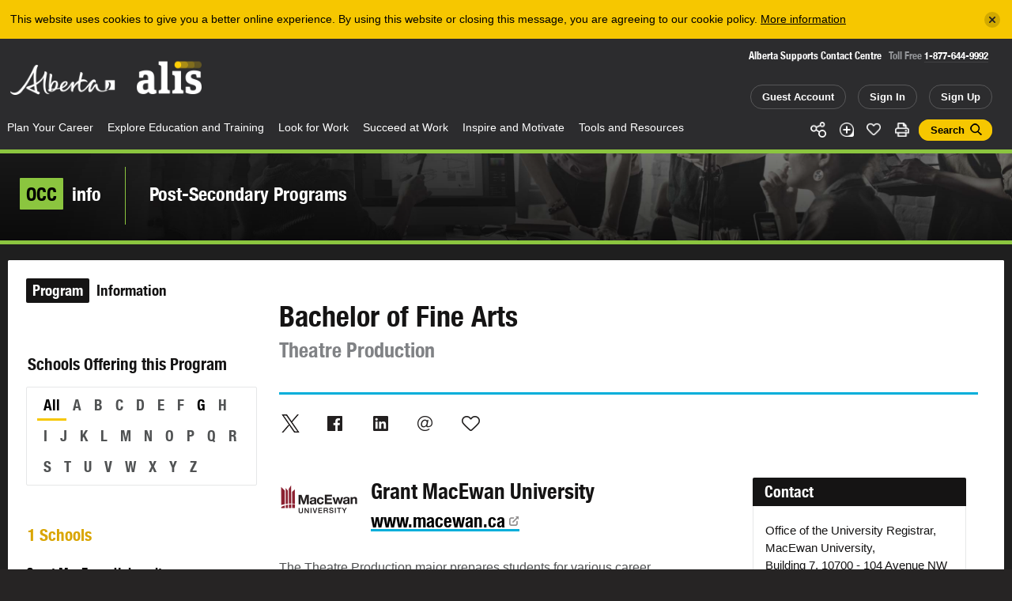

--- FILE ---
content_type: text/html; charset=utf-8
request_url: https://alis.alberta.ca/occinfo/post-secondary-programs/bachelor-of-fine-arts/grant-macewan-university/01928647-cad9-499d-ac5e-08a36b40bac1/
body_size: 19971
content:
<!doctype html>
<html lang="en">
<head>
<script async src="https://www.googletagmanager.com/gtag/js?id=G-9EG5XL4J1G"></script>
<script>
    window.dataLayer = window.dataLayer || [];
    function gtag() { dataLayer.push(arguments); }
    gtag('js', new Date());

    gtag('config', 'G-9EG5XL4J1G');
</script>
<script>(function(w,d,s,l,i){w[l]=w[l]||[];w[l].push({'gtm.start':
new Date().getTime(),event:'gtm.js'});var f=d.getElementsByTagName(s)[0],
j=d.createElement(s),dl=l!='dataLayer'?'&l='+l:'';j.async=true;j.src=
'https://www.googletagmanager.com/gtm.js?id='+i+dl;f.parentNode.insertBefore(j,f);
})(window,document,'script','dataLayer','GTM-PCTZQ89');</script>
<meta charset="utf-8">
<meta content="IE=edge,chrome=1" http-equiv="X-UA-Compatible">
<meta name="viewport" content="width=device-width, initial-scale=1.0, maximum-scale=2, user-scalable=yes">
<meta property="og:title" content="Bachelor of Fine Arts in Theatre Production - Grant MacEwan University: Post-Secondary Programs in Alberta - alis" /> 
<meta property="og:url" content="https://alis.alberta.ca/occinfo/post-secondary-programs/bachelor-of-fine-arts/grant-macewan-university/01928647-cad9-499d-ac5e-08a36b40bac1/" />
<meta property="og:image" content="https://alis.alberta.ca/images/alis/static/alis.alberta.ca.png" />
<link rel="canonical" href="https://alis.alberta.ca/occinfo/post-secondary-programs/bachelor-of-fine-arts/grant-macewan-university/01928647-cad9-499d-ac5e-08a36b40bac1/" />
<title>Bachelor of Fine Arts in Theatre Production - Grant MacEwan University: Post-Secondary Programs in Alberta - alis</title>


<link rel="stylesheet" href="/css/alis/application.min.css?v=5fbd45f0-cfac-47d2-baee-1598a0c7013" />
<link rel="stylesheet" href="/css/alis/print.min.css?v=5fbd45f0-cfac-47d2-baee-1598a0c7013" media="print" />

<link rel="apple-touch-icon" sizes="180x180" href="/images/alis/fav/apple-touch-icon.png">
<link rel="icon" type="image/png" sizes="32x32" href="/images/alis/fav/favicon-32x32.png">
<link rel="icon" type="image/png" sizes="16x16" href="/images/alis/fav/favicon-16x16.png">
<link rel="manifest" href="/images/alis/fav/site.webmanifest">
<link rel="mask-icon" href="/images/alis/fav/safari-pinned-tab.svg" color="#ffcf01">
<link rel="shortcut icon" href="/images/alis/fav/favicon.ico">
<meta name="msapplication-TileColor" content="#1f1f1f">
<meta name="msapplication-config" content="/images/alis/fav/browserconfig.xml">
<meta name="theme-color" content="#ffffff">

<style type="text/css" media="screen">
  .js-reveal{ visibility:hidden; }
</style>

<meta name="description" content="The Theatre Production major prepares students for various career opportunities in live and recorded entertainment industries as technicians, artisans, craftspeople, and managers. This major provid..." />
<meta name="eduproid" content="01928647-cad9-499d-ac5e-08a36b40bac1" />

<script>
    var App = window.App || {};
</script>
<script type="application/ld&#x2B;json">
{
    "@context" : "http://schema.org",
    "@type" : "WebSite",
    "name" : "alis",
    "alternateName" : "Formerly known as the Alberta Learning Information Service",
    "url" : "https://alis.alberta.ca/occinfo/post-secondary-programs/bachelor-of-fine-arts/grant-macewan-university/01928647-cad9-499d-ac5e-08a36b40bac1/"
}
</script>


<meta name="google-site-verification" content="kmUPXvkZlhCNe_EIMF-l-eEWOlmNExmWDstkeEjvv_8" />
</head>
<body class="triangle-green ">
<noscript><iframe src="https://www.googletagmanager.com/ns.html?id=GTM-PCTZQ89"
height="0" width="0" style="display:none;visibility:hidden"></iframe></noscript>
<a href="#main_content" class="skip-to-main-content">Skip to the main content</a>
<div class="alert"><div class="inner"></div></div>
<div class="print-header-module">
    <div class="print-header"><img alt="Alis – Career, learning and employment information for Albertans" src="/images/alis/print/header@300dpi.png"></div>
</div>
<!--googleoff: all-->
<div class="popup share-icons" data-popup="sharing-icons">
    <div class="popup-inner">
        <h2>Share</h2>
        <ul class="social">
             <li data-tooltip="X (formerly Twitter)" class="tooltip">
                <div class="twitter "><a class="js-share-url" data-share-url="https://twitter.com/intent/tweet?text=Bachelor of Fine Arts in Theatre Production - Grant MacEwan University: Post-Secondary Programs in Alberta - alis&url={{url}}&hashtags=Alis"></a></div>
            </li>
            <li data-tooltip="facebook" class="tooltip">
                <div class="facebook"><a class="js-share-url" data-share-url="https://www.facebook.com/sharer/sharer.php?t=Bachelor of Fine Arts in Theatre Production - Grant MacEwan University: Post-Secondary Programs in Alberta - alis&u={{url}}"></a></div>
            </li>
            <li data-tooltip="linkedin" class="tooltip">
                <div class="linkedin "><a class="js-share-url" data-share-url="https://www.linkedin.com/shareArticle?mini=true&url={{url}}&title=Bachelor of Fine Arts in Theatre Production - Grant MacEwan University: Post-Secondary Programs in Alberta - alis&summary=The Theatre Production major prepares students for various career opportunities in live and recorded entertainment industries as technicians, artisans, craftspeople, and managers. This major provid...&source=Alis"></a></div>
            </li>
            <li data-tooltip="email" class="tooltip">
                <div class="email"><a class="js-share-url" data-share-url="mailto:?subject=Bachelor of Fine Arts in Theatre Production - Grant MacEwan University: Post-Secondary Programs in Alberta - alis&body=The Theatre Production major prepares students for various career opportunities in live and recorded entertainment industries as technicians, artisans, craftspeople, and managers. This major provid...: {{url}}"></a></div>
            </li>
        </ul>
    </div>
    <span href="#" class="popup-close" data-popup-close="sharing-icons"></span>
</div>
<header class="header-module">
    <div class="header-module-middle">
            <div class="header-notice js-header-notice">
                <div class="header-notice-inner">
                    <span class="message">This website uses cookies to give you a better online experience. By using this website or closing this message, you are agreeing to our cookie policy. <a href="/tools-and-resources/about-alis/privacy/">More information</a></span>
                    <a href="#" class="close js-header-notice-close" data-url="/alis-dynamics/alert-message/?t=0&a=cookie" aria-label="Close"></a>
                </div>
            </div>

        <div class="header-module-inner">
            <div class="branding">
                <h6 class="alberta" role="heading" aria-level="1">
                    <a href="/" title="Government of Alberta">Alberta</a>
                </h6>

                <h5 class="alis" role="heading" aria-level="2">
                    <a href="/" title="ALIS – Career, learning and employment information for Albertans">ALIS</a>
                </h5>
            </div>

            <div class="search-form">
                <div class="hotline">
                    <h6>Alberta Supports Contact Centre</h6>
                    <p>Toll Free <a href="tel:+1-877-644-9992">1-877-644-9992</a></p>
                </div>
                <div class="actions">
                        <a class="button tablet" href="/my-account/my-profile/">Guest Account</a>
                        <a class="button desktop" href="/sign-in/">Sign In</a>
                        <a class="button tablet" href="/sign-up/">Sign Up</a>
                </div>
            </div>
        </div>
        <div class="header-module-nav theme-green">
            <div class="header-module-nav-inner">
                <div class="social">
                    <div class="social-links">
                        <ul>
                            <li class="share" data-popup-open="sharing-icons"><a href="#" class="share">Share</a></li>
                            <li class="add " data-popup-open="add-to-guide-modal"><a href="#" class="add" data-page-url="/occinfo/post-secondary-programs/education-profile/">Add</a></li>

                                <li class="like"><a class="like" data-status="0" data-like-url="/alis-dynamics/save-page-like/?type=education&a=like&id=01928647-cad9-499d-ac5e-08a36b40bac1" data-unlike-url="/alis-dynamics/save-page-like/?type=education&a=unlike&id=01928647-cad9-499d-ac5e-08a36b40bac1" href="#">Like</a></li>
                            <li class="print js-print"><a href="#" class="print">Print</a></li>
                            <li><a href="#" class="button is-search-button " data-popup-open="search-modal">Search</a></li>
                            <li class="search phone-only inline"><a class="search " href="/tools-and-resources/about-alis/search/" data-popup-open="search-modal">Search</a></li>
                        </ul>
                    </div>
                </div>
                <nav class="nav">
                    <div class="cover"></div>
                    <div class="control" data-open="Menu" data-close="Close">
                        <div class="label">Menu</div>
                    </div>
                    <div class="menu">
                        <div class="menu-inner">
                            <ul>
                                <li class="mobile-only">
                                    <div class="mobile-links">
                                        <a class="button home" href="/">Home</a>
                                            <a class="button" href="/my-account/my-profile/">Guest Account</a>
                                            <a class="button" href="/sign-in/">Sign In</a>
                                            <a class="button" href="/sign-up/">Sign Up</a>
                                    </div>
                                </li>

                                            <li class="nav-item ">
                <a href="/plan-your-career/">Plan Your Career<span class="nav-item-open-subnav">More</span></a>
                <div class="subnav theme-green">
                    <div class="subnav-middle">
                        <div class="subnav-inner">
                            <div class="subnav-information">
                                <div class="subnav-information-content default">
                                    <div class="subnav-information-image">
                                            <div class="bg-image">
                                                <div class="bg-image-image" style="background-image: url(/media/699181/student-planning-with-group-istock-682482510.jpg?width=660&amp;height=508&amp;v=1db303fc5193cc0);"></div>
                                                <div class="bg-image-effect"></div>
                                            </div>
                                        <p><span><span>Plan</span></span> Your Career</p>
                                    </div>
                                    <div class="subnav-information-description">
                                        <div class="subnav-information-text">Find out how you can turn what you love into a career. Discover why, how, and when to plan your career. Explore your skills, interests, passions, and what you value in a job. Start planning your career now!</div>
                                    </div>
                                </div>

                                <div class="subnav-information-content dynamic">
                                    <div class="subnav-information-image"></div>
                                    <div class="subnav-information-description">
                                        <div class="subnav-information-title"></div>
                                        <div class="subnav-information-text"></div>
                                    </div>
                                </div>
                            </div>
                            <div class="subnav-links has-quick-links">
                                <div class="subnav-links-inner">
                                    <ul>
                                        <li class="nav-item mobile-only"><a href="#" class="nav-item-close-subnav"><span>Back </span></a></li>
                                        <li class="nav-item mobile-only"><a href="#" class="nav-item-title"><span>Plan Your Career</span></a></li>
                                                <li class="nav-item">
                                                    <a  href="/plan-your-career/explore-your-occupational-options/" data-description="When planning your career, it&#x2019;s important to explore the occupations you&#x2019;re interested in. You might even discover opportunities you didn&#x2019;t know you have."><span>Explore Your Occupational Options</span></a>
                                                </li>
                                                <li class="nav-item">
                                                    <a  href="/plan-your-career/follow-these-4-steps-to-plan-your-career/" data-description="Career planning helps you make decisions throughout your career, whether you are just starting or planning retirement. Follow these 4 steps to plan your career."><span>Follow These 4 Steps to Plan Your Career</span></a>
                                                </li>
                                                <li class="nav-item">
                                                    <a  href="/plan-your-career/get-help-with-career-planning/" data-description="Find online resources or call the Alberta Supports Contact Centre at:1-877-644-9992 780-644-9992 (Edmonton only)"><span>Get Career Planning Help</span></a>
                                                </li>
                                                <li class="nav-item">
                                                    <a  href="/plan-your-career/learn-more-about-yourself/" data-description="Identify and record your personal career assets like abilities, accomplishments, and interests. Get to know your core skills and traits and be able to apply them to a new job or even a new way of working."><span>Learn More About Yourself</span></a>
                                                </li>
                                                <li class="nav-item">
                                                    <a  href="/plan-your-career/make-choices-about-work-and-life/" data-description="Life is full of choices and decisions to be made. Whether you&#x27;re considering planning your career, changing jobs, upgrading your skills, or trying to balance work with the needs of your family, these articles will help you see your options, make a decision, set goals, and complete the tasks that will lead you closer to your vision for your life."><span>Make Choices About Work and Life</span></a>
                                                </li>
                                                <li class="nav-item">
                                                    <a  href="/plan-your-career/planifiez-votre-carriere/" data-description=""><span>Planifiez votre carri&#xE8;re</span></a>
                                                </li>
                                                <li class="nav-item">
                                                    <a  href="/plan-your-career/quizzes-to-get-to-know-yourself/" data-description="It&#x2019;s time to get to know yourself. Take one or more of the quizzes to help plan your career path."><span>Quizzes to Get to Know Yourself</span></a>
                                                </li>
                                                <li class="nav-item">
                                                    <a  href="/plan-your-career/set-smarter-goals/" data-description="Your dreams for your future can be powerful motivators. But, to achieve them, you need to set goals. By taking the SMARTER approach, you&#x2019;ll be better equipped to face challenges and make changes in your life and career."><span>Set SMARTER Goals</span></a>
                                                </li>
                                                <li class="nav-item">
                                                    <a  href="/plan-your-career/still-in-high-school-start-planning-your-career-now/" data-description="Thinking about post-secondary education or training? Or maybe moving into the world of work? Check out these resources to help you on your career path."><span>Still in High School? Start Planning Your Career Now</span></a>
                                                </li>
                                                <li class="nav-item">
                                                    <a  href="/plan-your-career/take-action-to-achieve-your-career-goals/" data-description="By now, you&#x2019;ve decided on your next career move. You also know there will be challenges. It&#x27;s time to make sure your career move will be a success."><span>Take Action to Achieve Your Career Goals</span></a>
                                                </li>
                                                <li class="nav-item">
                                                    <a  href="/plan-your-career/workplace-trends/" data-description="The world of work is always changing. Discover some emerging workplace trends in Alberta and explore how they can help you succeed in your career over the long term."><span>Workplace Trends</span></a>
                                                </li>
                                                <li class="nav-item">
                                                    <a  href="/plan-your-career/career-streams-in-the-canadian-armed-forces/" data-description="Did you know you could have a military career as a musician? Or a dentist, or an aerospace control operator, or an intelligence officer? Did you know you could do it full time or part time? And have your training paid for? The Canadian Armed Forces could make your career dreams come true."><span>Career Streams in the Canadian Armed Forces</span></a>
                                                </li>
                                    </ul>
                                </div>
                            </div>

                                <div class="subnav-links quick-links">
                                    <div class="subnav-links-inner">
                                        <h6>Quick Links</h6>
                                        <ul>
                                                <li class="nav-item">
                                                    <a  href="/tools-and-resources/alberta-supports/" data-description="Click or call Alberta Supports to access career services and related information, including student funding information."><span>Alberta Supports</span></a>
                                                </li>
                                                <li class="nav-item">
                                                    <a  href="/careerinsite/" data-description="CAREERinsite is your one-stop guide to career planning. You&#x27;ll find everything you need to plan your work and learning here."><span>CAREERinsite: Online Career Planning Tools</span></a>
                                                </li>
                                                <li class="nav-item">
                                                    <a  href="/plan-your-career/career-planning-faqs/" data-description="Check out these FAQs for answers to the most commonly asked questions about planning a career."><span>Career Planning FAQs</span></a>
                                                </li>
                                                <li class="nav-item">
                                                    <a class='active' href="/occinfo/" data-description="Learn about occupations in Alberta, including typical duties, what education and training you need, what job postings are available today, and more."><span>OCCinfo: Alberta Labour Market Information</span></a>
                                                </li>
                                                <li class="nav-item">
                                                    <a  href="/occinfo/occupations-in-alberta/" data-description="Need help finding a job that fits who you are? You&#x2019;ve come to the right place&#x2014;you&#x2019;ll find more than 550 occupations to choose from. Learn what education and certification you&#x2019;ll need and whether you&#x27;re a good fit for the job. Discover how much you can earn and what your duties will be. It is your path to plan. Get started now."><span>Occupations in Alberta</span></a>
                                                </li>
                                                <li class="nav-item">
                                                    <a class='active' href="/occinfo/post-secondary-programs/" data-description="Discover which institutions offer programs of interest to you, how long it takes to complete each program if you attend full time, and what type of credential you earn when you graduate from the program."><span>Post-Secondary Programs</span></a>
                                                </li>
                                                <li class="nav-item">
                                                    <a  href="/occinfo/schools-in-alberta/" data-description="Now that you&#x2019;ve figured out what you want to study and where your program is offered, it&#x2019;s time to choose your school. You&#x2019;ll find contact information, application dates, campus locations, and more."><span>Schools in Alberta</span></a>
                                                </li>
                                                <li class="nav-item">
                                                    <a  href="/occinfo/wages-and-salaries-in-alberta/" data-description="Find the hourly wage or annual salary for hundreds of different occupations in Alberta to help you figure out your future. Filter results by region, amount of pay, or NOC code (National Occupational Classification)."><span>Wages and Salaries</span></a>
                                                </li>
                                        </ul>
                                    </div>
                                </div>
                        </div>
                    </div>
                </div>
            </li>
            <li class="nav-item ">
                <a href="/explore-education-and-training/">Explore Education and Training<span class="nav-item-open-subnav">More</span></a>
                <div class="subnav theme-orange">
                    <div class="subnav-middle">
                        <div class="subnav-inner">
                            <div class="subnav-information">
                                <div class="subnav-information-content default">
                                    <div class="subnav-information-image">
                                            <div class="bg-image">
                                                <div class="bg-image-image" style="background-image: url(/media/2364/student-school-pointing-map.jpg?cc=0,0,0.13494094488188974,0&amp;width=660&amp;height=508&amp;v=1d63ff7a1b453b0);"></div>
                                                <div class="bg-image-effect"></div>
                                            </div>
                                        <p><span><span>Explore</span></span> Education &amp; Training</p>
                                    </div>
                                    <div class="subnav-information-description">
                                        <div class="subnav-information-text">Are you in high school or considering a post-secondary education? Get started with post-secondary planning and begin exploring your options. Then learn how to make it happen, get involved in student life, and plan for future employment in your field.</div>
                                    </div>
                                </div>

                                <div class="subnav-information-content dynamic">
                                    <div class="subnav-information-image"></div>
                                    <div class="subnav-information-description">
                                        <div class="subnav-information-title"></div>
                                        <div class="subnav-information-text"></div>
                                    </div>
                                </div>
                            </div>
                            <div class="subnav-links has-quick-links">
                                <div class="subnav-links-inner">
                                    <ul>
                                        <li class="nav-item mobile-only"><a href="#" class="nav-item-close-subnav"><span>Back </span></a></li>
                                        <li class="nav-item mobile-only"><a href="#" class="nav-item-title"><span>Explore Education and Training</span></a></li>
                                                <li class="nav-item">
                                                    <a  href="/explore-education-and-training/earnings-by-post-secondary-field-of-study/" data-description=""><span>Earnings by Post-Secondary Field of Study</span></a>
                                                </li>
                                                <li class="nav-item">
                                                    <a  href="/explore-education-and-training/explore-school-and-program-options/" data-description="Once you&#x27;ve identified a career direction and the education and training you need to make it a reality, your next step is to explore schools and programs."><span>Explore School and Program Options</span></a>
                                                </li>
                                                <li class="nav-item">
                                                    <a  href="/explore-education-and-training/explorez-leducation-et-la-formation/" data-description=""><span>Explorez  l&#x27;&#xE9;ducation et la formation</span></a>
                                                </li>
                                                <li class="nav-item">
                                                    <a  href="/explore-education-and-training/learn-about-apprenticeship/" data-description="An apprenticeship is a post-secondary education program that combines work experience, on-the-job and technical training."><span>Learn About Apprenticeship</span></a>
                                                </li>
                                                <li class="nav-item">
                                                    <a  href="/explore-education-and-training/learn-about-transferring-and-admissions/" data-description="Learn about getting admitted, transferring and support for planning your pathway through post-secondary."><span>Learn About Transferring and Admissions</span></a>
                                                </li>
                                                <li class="nav-item">
                                                    <a  href="/explore-education-and-training/pay-for-your-education/" data-description="Whether you&#x2019;re enrolling in a post-secondary program right out of high school or as a mature student, you&#x2019;re probably wondering how to pay for your education."><span>Pay for Your Education</span></a>
                                                </li>
                                                <li class="nav-item">
                                                    <a  href="/explore-education-and-training/plan-your-education/" data-description="Once you know what you want to do, find the training program that is right for you."><span>Plan Your Education</span></a>
                                                </li>
                                                <li class="nav-item">
                                                    <a  href="/explore-education-and-training/plan-for-graduate-school/" data-description="Are you interested in pursuing further education beyond your bachelor&#x27;s degree? Not sure where to start or how to decide if it&#x27;s right for you?"><span>Plan for Graduate School</span></a>
                                                </li>
                                                <li class="nav-item">
                                                    <a  href="/explore-education-and-training/post-secondary-education-and-training-testimonials/" data-description="Need help getting motivated? View these videos to see first hand how people just like you are pursuing education or training after high school."><span>Post-Secondary Education and Training Testimonials</span></a>
                                                </li>
                                                <li class="nav-item">
                                                    <a  href="/explore-education-and-training/ready-to-go-back-to-high-school/" data-description="If you need upgrading, you have options. Learn how to design your learning so you can finish high school and move forward."><span>Ready to Go Back to High School?</span></a>
                                                </li>
                                                <li class="nav-item">
                                                    <a  href="/explore-education-and-training/retraining-how-to-launch-a-new-career/" data-description="Your career journey will likely include multiple careers over the course of your life. With each new career, you may need different skills and knowledge. If you&#x2019;re exploring training options for a new career, these resources can help."><span>Retraining: How to Launch a New Career</span></a>
                                                </li>
                                                <li class="nav-item">
                                                    <a  href="/explore-education-and-training/student-services-at-post-secondary-schools/" data-description=""><span>Student Services at Post-Secondary Schools</span></a>
                                                </li>
                                                <li class="nav-item">
                                                    <a  href="/explore-education-and-training/time-to-choose-your-post-secondary-education/" data-description="Graduating from high school? Thinking about continuing your education? Time to Choose has profiles of post-secondary schools, where programs are offered, application deadlines, as well as information on career planning, student funding, and more.&amp;nbsp;"><span>Time to Choose Your Post-Secondary Education</span></a>
                                                </li>
                                    </ul>
                                </div>
                            </div>

                                <div class="subnav-links quick-links">
                                    <div class="subnav-links-inner">
                                        <h6>Quick Links</h6>
                                        <ul>
                                                <li class="nav-item">
                                                    <a  href="/explore-education-and-training/pay-for-your-education/alberta-student-aid/" data-description="Alberta Student Aid provides financial resources to Albertans to support their post-secondary education."><span>Alberta Student Aid</span></a>
                                                </li>
                                                <li class="nav-item">
                                                    <a  href="/explore-education-and-training/education-faqs/" data-description="Check out the answers to the most commonly asked questions about exploring education and training."><span>Education FAQs</span></a>
                                                </li>
                                                <li class="nav-item">
                                                    <a class='active' href="/occinfo/post-secondary-programs/" data-description="Discover which institutions offer programs of interest to you, how long it takes to complete each program if you attend full time, and what type of credential you earn when you graduate from the program."><span>Post-Secondary Programs</span></a>
                                                </li>
                                                <li class="nav-item">
                                                    <a  href="/explore-education-and-training/scholarshipscanada/" data-description=""><span>ScholarshipsCanada</span></a>
                                                </li>
                                                <li class="nav-item">
                                                    <a  href="/occinfo/schools-in-alberta/" data-description="Now that you&#x2019;ve figured out what you want to study and where your program is offered, it&#x2019;s time to choose your school. You&#x2019;ll find contact information, application dates, campus locations, and more."><span>Schools in Alberta</span></a>
                                                </li>
                                                <li class="nav-item">
                                                    <a  href="/explore-education-and-training/training-services-directory/" data-description="Explore this directory of local programs and services to help individuals get training, find and keep jobs, and adapt to a changing labour market."><span>Training Services Directory</span></a>
                                                </li>
                                                <li class="nav-item">
                                                    <a  href="/explore-education-and-training/transfer-alberta/" data-description=""><span>Transfer Alberta</span></a>
                                                </li>
                                        </ul>
                                    </div>
                                </div>
                        </div>
                    </div>
                </div>
            </li>
            <li class="nav-item ">
                <a href="/look-for-work/">Look for Work<span class="nav-item-open-subnav">More</span></a>
                <div class="subnav theme-pink">
                    <div class="subnav-middle">
                        <div class="subnav-inner">
                            <div class="subnav-information">
                                <div class="subnav-information-content default">
                                    <div class="subnav-information-image">
                                            <div class="bg-image">
                                                <div class="bg-image-image" style="background-image: url(/media/698564/newcomer-jobsite-resume.jpg?cc=0.066584463625154119,0.0000000000000003282297152068,0.068341796363000626,0&amp;width=660&amp;height=508&amp;v=1d6432cbad128e0);"></div>
                                                <div class="bg-image-effect"></div>
                                            </div>
                                        <p><span><span>Look</span></span> For Work</p>
                                    </div>
                                    <div class="subnav-information-description">
                                        <div class="subnav-information-text">Are you looking for a job, drafting your resum&#xE9;, or preparing for an interview? These tools and resources will help get you started.</div>
                                    </div>
                                </div>

                                <div class="subnav-information-content dynamic">
                                    <div class="subnav-information-image"></div>
                                    <div class="subnav-information-description">
                                        <div class="subnav-information-title"></div>
                                        <div class="subnav-information-text"></div>
                                    </div>
                                </div>
                            </div>
                            <div class="subnav-links has-quick-links">
                                <div class="subnav-links-inner">
                                    <ul>
                                        <li class="nav-item mobile-only"><a href="#" class="nav-item-close-subnav"><span>Back </span></a></li>
                                        <li class="nav-item mobile-only"><a href="#" class="nav-item-title"><span>Look for Work</span></a></li>
                                                <li class="nav-item">
                                                    <a  href="/look-for-work/apply-for-work/" data-description="You can apply for work in a number of different ways. Find out how to complete an application form or submit your resume in paper or online."><span>Apply for Work</span></a>
                                                </li>
                                                <li class="nav-item">
                                                    <a  href="/look-for-work/chercher-du-travail/" data-description=""><span>Chercher du travail</span></a>
                                                </li>
                                                <li class="nav-item">
                                                    <a  href="/look-for-work/cover-letters/" data-description="When you write a cover letter, your goal is to get the employer&#x2019;s attention by showing how your skills and accomplishments make you a good fit for the job."><span>Cover  Letters</span></a>
                                                </li>
                                                <li class="nav-item">
                                                    <a  href="/look-for-work/find-work/" data-description="Find work that fits your skills, accomplishments and preferences. Check out hundreds of job opportunities&#x2014;from regional, municipal, industry and employer postings to employment agencies and student job banks."><span>Find Work</span></a>
                                                </li>
                                                <li class="nav-item">
                                                    <a  href="/look-for-work/interviews-and-offers/" data-description="The interview process involves 3 steps&#x2014;preparing for the interview, succeeding in the interview and handling the job offer."><span>Interviews and Offers</span></a>
                                                </li>
                                                <li class="nav-item">
                                                    <a  href="/look-for-work/job-banks/" data-description="Discover regional, municipal, industry, student, and employer job banks as well employment agencies and job search engines."><span>Job Banks</span></a>
                                                </li>
                                                <li class="nav-item">
                                                    <a  href="/look-for-work/job-loss-creating-a-new-future/" data-description="Losing a job can happen to anyone, at any time. It&#x2019;s one of the most stressful events you can face. These resources can help you take care of the basics, cope with losing your job, and move beyond job loss."><span>Job Loss: Creating a New Future</span></a>
                                                </li>
                                                <li class="nav-item">
                                                    <a  href="/look-for-work/labour-market-information/" data-description="Labour market information (LMI) can help you find work by identifying the skills employers are seeking. As well, LMI can tell you the industries that have excess workers, or are hiring, or experiencing a shortage of workers and much more."><span>Labour Market Information</span></a>
                                                </li>
                                                <li class="nav-item">
                                                    <a  href="/look-for-work/networking/" data-description="Whether you&#x2019;re looking for information, advice, or a job, networking is a useful skill to have. 70% of jobs are filled by people who heard about them through networking."><span>Networking</span></a>
                                                </li>
                                                <li class="nav-item">
                                                    <a  href="/look-for-work/resumes-and-references/" data-description="A well written resum&#xE9; and good references are both key to your work search. Find out how to craft a high impact resum&#xE9; and who to ask to be your references."><span>Resum&#xE9;s and References</span></a>
                                                </li>
                                                <li class="nav-item">
                                                    <a  href="/look-for-work/self-employment/" data-description="Working for yourself provides great rewards. It also comes with challenges. These articles and links will help you decide if it&#x27;s the right career choice for you."><span>Self-Employment</span></a>
                                                </li>
                                                <li class="nav-item">
                                                    <a  href="/look-for-work/work-options/" data-description="Explore the different ways you can earn a living&#x2014;from contracting and self-employment to telecommuting&#x2014;and find a good fit for your lifestyle."><span>Work Options</span></a>
                                                </li>
                                    </ul>
                                </div>
                            </div>

                                <div class="subnav-links quick-links">
                                    <div class="subnav-links-inner">
                                        <h6>Quick Links</h6>
                                        <ul>
                                                <li class="nav-item">
                                                    <a  href="/occinfo/alberta-job-postings/" data-description="Looking for work in Alberta? Get started now. Use filters to refine your job search. Sign up for alis Job Alerts so you don&#x2019;t miss the newest job postings."><span>Alberta Job Postings</span></a>
                                                </li>
                                                <li class="nav-item">
                                                    <a  href="/occinfo/certifications-in-alberta/" data-description="In Alberta, some occupations are governed by law. To work in these occupations, certification may be required. Find up-to-date information about certification and registration requirements."><span>Certification Requirements</span></a>
                                                </li>
                                                <li class="nav-item">
                                                    <a  href="/look-for-work/employment-services-directory/" data-description="Explore this directory to find local, no-cost employment programs for Albertans."><span>Employment Services Directory</span></a>
                                                </li>
                                                <li class="nav-item">
                                                    <a  href="/look-for-work/look-for-work-faqs/" data-description="Check out the answers to the most commonly asked questions about looking for work."><span>Look for Work FAQs</span></a>
                                                </li>
                                                <li class="nav-item">
                                                    <a  href="/occinfo/occupations-in-alberta/" data-description="Need help finding a job that fits who you are? You&#x2019;ve come to the right place&#x2014;you&#x2019;ll find more than 550 occupations to choose from. Learn what education and certification you&#x2019;ll need and whether you&#x27;re a good fit for the job. Discover how much you can earn and what your duties will be. It is your path to plan. Get started now."><span>Occupations in Alberta</span></a>
                                                </li>
                                                <li class="nav-item">
                                                    <a  href="/occinfo/wages-and-salaries-in-alberta/" data-description="Find the hourly wage or annual salary for hundreds of different occupations in Alberta to help you figure out your future. Filter results by region, amount of pay, or NOC code (National Occupational Classification)."><span>Wages and Salaries</span></a>
                                                </li>
                                        </ul>
                                    </div>
                                </div>
                        </div>
                    </div>
                </div>
            </li>
            <li class="nav-item ">
                <a href="/succeed-at-work/">Succeed at Work<span class="nav-item-open-subnav">More</span></a>
                <div class="subnav theme-purple">
                    <div class="subnav-middle">
                        <div class="subnav-inner">
                            <div class="subnav-information">
                                <div class="subnav-information-content default">
                                    <div class="subnav-information-image">
                                            <div class="bg-image">
                                                <div class="bg-image-image" style="background-image: url(/media/2646/aircraft-maintenance.jpg?cc=0.13425196850393711,0,0,0&amp;width=660&amp;height=508&amp;v=1d64ef9f322b690);"></div>
                                                <div class="bg-image-effect"></div>
                                            </div>
                                        <p><span><span>Succeed</span></span> At Work</p>
                                    </div>
                                    <div class="subnav-information-description">
                                        <div class="subnav-information-text">Understand your rights and responsibilities at work. Start your new job on the right foot and learn how to handle challenges along the way. Find ways to make your work life more satisfying so you can achieve balance, grow your career, and manage change in the ever-evolving world of work.</div>
                                    </div>
                                </div>

                                <div class="subnav-information-content dynamic">
                                    <div class="subnav-information-image"></div>
                                    <div class="subnav-information-description">
                                        <div class="subnav-information-title"></div>
                                        <div class="subnav-information-text"></div>
                                    </div>
                                </div>
                            </div>
                            <div class="subnav-links has-quick-links">
                                <div class="subnav-links-inner">
                                    <ul>
                                        <li class="nav-item mobile-only"><a href="#" class="nav-item-close-subnav"><span>Back </span></a></li>
                                        <li class="nav-item mobile-only"><a href="#" class="nav-item-title"><span>Succeed at Work</span></a></li>
                                                <li class="nav-item">
                                                    <a  href="/succeed-at-work/be-safe-at-work/" data-description="Stay healthy and safe on the job. Learn how to spot danger, use safety equipment, report injuries, and share health and safety concerns with employers."><span>Be Safe at Work</span></a>
                                                </li>
                                                <li class="nav-item">
                                                    <a  href="/succeed-at-work/employment-laws-and-standards/" data-description="Find information about Alberta employment regulations, legislation, and standards to make your workplace safe and productive."><span>Employment Laws and Standards</span></a>
                                                </li>
                                                <li class="nav-item">
                                                    <a  href="/succeed-at-work/grow-your-career/" data-description="Are you feeling stalled or bored on the job? Do you want to revisit your career plan? These workplace resources can help you advance toward a more rewarding career."><span>Grow Your Career</span></a>
                                                </li>
                                                <li class="nav-item">
                                                    <a  href="/succeed-at-work/make-your-work-life-more-satisfying/" data-description="Are you feeling stalled or bored on the job? Do you need help solving a challenge at work? These workplace resources can help you advance toward a more rewarding career."><span>Make Your Work Life More Satisfying</span></a>
                                                </li>
                                                <li class="nav-item">
                                                    <a  href="/succeed-at-work/manage-challenges/" data-description="Find the suggestions and support you need to help you handle the challenges that might stand between you and your career goals."><span>Manage Challenges</span></a>
                                                </li>
                                                <li class="nav-item">
                                                    <a  href="/succeed-at-work/manage-change-and-transitions/" data-description="Learn to take charge of change and the emotional transitions and stresses that go with it."><span>Manage Change and Transitions</span></a>
                                                </li>
                                                <li class="nav-item">
                                                    <a  href="/succeed-at-work/reussir-au-travail/" data-description=""><span>R&#xE9;ussir au travail</span></a>
                                                </li>
                                                <li class="nav-item">
                                                    <a  href="/succeed-at-work/skills-for-success-videos/" data-description="The 9 Skills for Success are a set of core skills that everyone needs to be successful in learning, work and life. The Government of Canada created these videos to show the benefits of developing the 9 skills and explain how each can be used in the workplace."><span>Skills for Success Videos</span></a>
                                                </li>
                                                <li class="nav-item">
                                                    <a  href="/succeed-at-work/start-your-new-job/" data-description="Are you starting a new job? These workplace resources can help you in your new position.&amp;nbsp;"><span>Start Your New Job</span></a>
                                                </li>
                                    </ul>
                                </div>
                            </div>

                                <div class="subnav-links quick-links">
                                    <div class="subnav-links-inner">
                                        <h6>Quick Links</h6>
                                        <ul>
                                                <li class="nav-item">
                                                    <a  href="/careerinsite/" data-description="CAREERinsite is your one-stop guide to career planning. You&#x27;ll find everything you need to plan your work and learning here."><span>CAREERinsite: Online Career Planning Tools</span></a>
                                                </li>
                                                <li class="nav-item">
                                                    <a  href="/succeed-at-work/employment-laws-and-standards/employment-standards/" data-description="Find out about minimum wage, hours of work, holidays, vacations, maternity and parental leave, and other employment rights and responsibilities."><span>Employment Standards</span></a>
                                                </li>
                                                <li class="nav-item">
                                                    <a  href="/succeed-at-work/be-safe-at-work/occupational-health-and-safety/" data-description="Learn about occupational health and safety and how employers and workers can co-operate to keep the workplace safe."><span>Occupational Health and Safety</span></a>
                                                </li>
                                                <li class="nav-item">
                                                    <a  href="/succeed-at-work/employment-laws-and-standards/workplace-harassment-faqs/" data-description="The Alberta Human Rights Commission covers commonly asked questions about different types of harassment, including sexual, physical, and discriminatory harassment."><span>Workplace Harassment FAQs</span></a>
                                                </li>
                                        </ul>
                                    </div>
                                </div>
                        </div>
                    </div>
                </div>
            </li>
            <li class="nav-item ">
                <a href="/inspire-and-motivate/">Inspire and Motivate<span class="nav-item-open-subnav">More</span></a>
                <div class="subnav theme-blue">
                    <div class="subnav-middle">
                        <div class="subnav-inner">
                            <div class="subnav-information">
                                <div class="subnav-information-content default">
                                    <div class="subnav-information-image">
                                            <div class="bg-image">
                                                <div class="bg-image-image" style="background-image: url(/media/699252/student-teacher-classroom.jpg?width=660&amp;height=508&amp;v=1d710ec9ad69780);"></div>
                                                <div class="bg-image-effect"></div>
                                            </div>
                                        <p><span><span>Inspire</span></span> and Motivate</p>
                                    </div>
                                    <div class="subnav-information-description">
                                        <div class="subnav-information-text">Discover valuable resources to help your clients, students, children, and the people in your community as they plan and achieve their career goals. Check out additional resources for specific audiences and careers to inspire and motivate!</div>
                                    </div>
                                </div>

                                <div class="subnav-information-content dynamic">
                                    <div class="subnav-information-image"></div>
                                    <div class="subnav-information-description">
                                        <div class="subnav-information-title"></div>
                                        <div class="subnav-information-text"></div>
                                    </div>
                                </div>
                            </div>
                            <div class="subnav-links has-quick-links">
                                <div class="subnav-links-inner">
                                    <ul>
                                        <li class="nav-item mobile-only"><a href="#" class="nav-item-close-subnav"><span>Back </span></a></li>
                                        <li class="nav-item mobile-only"><a href="#" class="nav-item-title"><span>Inspire and Motivate</span></a></li>
                                                <li class="nav-item">
                                                    <a  href="/inspire-and-motivate/alis-tutorial-videos/" data-description="Learn how to use alis at your own pace. Watch these short videos to get to know how to use the many resources alis has to offer."><span>Alis Tutorial Videos</span></a>
                                                </li>
                                                <li class="nav-item">
                                                    <a  href="/inspire-and-motivate/career-services/" data-description="Learn more about the different career services that are available throughout Alberta and across Canada."><span>Career Services</span></a>
                                                </li>
                                                <li class="nav-item">
                                                    <a  href="/inspire-and-motivate/counselling-diverse-clients/" data-description="As a career advisor, every person you provide service to is unique. Explore this professional development series to learn how to counsel a diverse range of common client groups."><span>Counselling Diverse Clients</span></a>
                                                </li>
                                                <li class="nav-item">
                                                    <a  href="/inspire-and-motivate/easy-reading-dictionary/" data-description="Do you see red words on alis pages? Use this dictionary to find out what these words mean."><span>Easy Reading Dictionary</span></a>
                                                </li>
                                                <li class="nav-item">
                                                    <a  href="/inspire-and-motivate/easy-reading-job-profiles/" data-description=""><span>Easy Reading Job Profiles</span></a>
                                                </li>
                                                <li class="nav-item">
                                                    <a  href="/inspire-and-motivate/explorer-ressources-en-francais/" data-description=""><span>Explorer ressources en fran&#xE7;ais</span></a>
                                                </li>
                                                <li class="nav-item">
                                                    <a  href="/inspire-and-motivate/low-literacy-resources-for-career-advisors/" data-description="If you offer career planning help to adults with low literacy or English language skills, these resources can help."><span>Low Literacy Resources for Career Advisors</span></a>
                                                </li>
                                                <li class="nav-item">
                                                    <a  href="/inspire-and-motivate/the-9-skills-for-success/" data-description="The Skills for Success model outlines the skills that help you find a job, excel in your current job, and transition to new jobs. Find out what skills you are strong in, which skills you need to work on, and how to develop these skills to reach your career goals.&amp;nbsp;"><span>The 9 Skills for Success</span></a>
                                                </li>
                                                <li class="nav-item">
                                                    <a  href="/inspire-and-motivate/what-education-and-training-is-best-for-your-client/" data-description="The resources in this section will help your clients investigate Alberta&#x2019;s many education and training options and compare the advantages and disadvantages of each."><span>What Education and Training Is Best for Your Client?</span></a>
                                                </li>
                                                <li class="nav-item">
                                                    <a  href="/inspire-and-motivate/what-s-new-on-alis/" data-description="Explore what&#x2019;s new on alis, including new and updated articles, occupations, landing pages, videos, labour market information, and more."><span>What&#x2019;s New on Alis</span></a>
                                                </li>
                                                <li class="nav-item">
                                                    <a  href="/inspire-and-motivate/working-with-employers/" data-description="As an employment counsellor, helping your clients find and keep a job often requires you to build positive relationships with local employers. Explore these articles for advice on how to work with employers to help your different client groups succeed."><span>Working With Employers</span></a>
                                                </li>
                                    </ul>
                                </div>
                            </div>

                                <div class="subnav-links quick-links">
                                    <div class="subnav-links-inner">
                                        <h6>Quick Links</h6>
                                        <ul>
                                                <li class="nav-item">
                                                    <a  href="/occinfo/alberta-job-postings/" data-description="Looking for work in Alberta? Get started now. Use filters to refine your job search. Sign up for alis Job Alerts so you don&#x2019;t miss the newest job postings."><span>Alberta Job Postings</span></a>
                                                </li>
                                                <li class="nav-item">
                                                    <a  href="/inspire-and-motivate/career-development-association-of-alberta/" data-description="The members of this self-regulated professional association provide high-quality career development services to help individuals and companies achieve their potential."><span>Career Development Association of Alberta</span></a>
                                                </li>
                                                <li class="nav-item">
                                                    <a  href="/careerinsite/" data-description="CAREERinsite is your one-stop guide to career planning. You&#x27;ll find everything you need to plan your work and learning here."><span>CAREERinsite: Online Career Planning Tools</span></a>
                                                </li>
                                                <li class="nav-item">
                                                    <a class='active' href="/occinfo/post-secondary-programs/" data-description="Discover which institutions offer programs of interest to you, how long it takes to complete each program if you attend full time, and what type of credential you earn when you graduate from the program."><span>Post-Secondary Programs</span></a>
                                                </li>
                                                <li class="nav-item">
                                                    <a  href="/occinfo/schools-in-alberta/" data-description="Now that you&#x2019;ve figured out what you want to study and where your program is offered, it&#x2019;s time to choose your school. You&#x2019;ll find contact information, application dates, campus locations, and more."><span>Schools in Alberta</span></a>
                                                </li>
                                                <li class="nav-item">
                                                    <a  href="/occinfo/wages-and-salaries-in-alberta/" data-description="Find the hourly wage or annual salary for hundreds of different occupations in Alberta to help you figure out your future. Filter results by region, amount of pay, or NOC code (National Occupational Classification)."><span>Wages and Salaries</span></a>
                                                </li>
                                        </ul>
                                    </div>
                                </div>
                        </div>
                    </div>
                </div>
            </li>
            <li class="nav-item ">
                <a href="/tools-and-resources/">Tools and Resources<span class="nav-item-open-subnav">More</span></a>
                <div class="subnav theme-yellow">
                    <div class="subnav-middle">
                        <div class="subnav-inner">
                            <div class="subnav-information">
                                <div class="subnav-information-content default">
                                    <div class="subnav-information-image">
                                            <div class="bg-image">
                                                <div class="bg-image-image" style="background-image: url(/media/699378/laptop-toolbox-istock-1165702603-2.jpg?cc=0.038447069116360456,0,0.096493875765529272,0&amp;width=660&amp;height=508&amp;v=1db303fc48428b0);"></div>
                                                <div class="bg-image-effect"></div>
                                            </div>
                                        <p><span><span>Check Out</span></span> Tools &amp; Resources</p>
                                    </div>
                                    <div class="subnav-information-description">
                                        <div class="subnav-information-text">Curious about what OCCinfo and CAREERinsite have to offer? Wanting new ways to explore our career advice resources? Looking for additional resources for specific audiences? Get the most out of alis with these tools and resources.</div>
                                    </div>
                                </div>

                                <div class="subnav-information-content dynamic">
                                    <div class="subnav-information-image"></div>
                                    <div class="subnav-information-description">
                                        <div class="subnav-information-title"></div>
                                        <div class="subnav-information-text"></div>
                                    </div>
                                </div>
                            </div>
                            <div class="subnav-links has-quick-links">
                                <div class="subnav-links-inner">
                                    <ul>
                                        <li class="nav-item mobile-only"><a href="#" class="nav-item-close-subnav"><span>Back </span></a></li>
                                        <li class="nav-item mobile-only"><a href="#" class="nav-item-title"><span>Tools and Resources</span></a></li>
                                                <li class="nav-item">
                                                    <a  href="/tools-and-resources/about-alis/" data-description="Find out what alis can do for you. Contact us, send feedback, or ask a question about career planning, learning, and employment information.&amp;nbsp;"><span>About Alis</span></a>
                                                </li>
                                                <li class="nav-item">
                                                    <a  href="/tools-and-resources/articles/" data-description="These easy-to-read articles on learning, employment, and careers can be sorted by audience or topic."><span>Articles</span></a>
                                                </li>
                                                <li class="nav-item">
                                                    <a  href="/tools-and-resources/collections/" data-description="Alis has the answers to a wide range of common questions Albertans ask along their education and career journeys. Find your topic of interest and dive in to find detailed information, tools, and resources to help you reach your goals.&#xA;&#xA0;&#xA;&#xA0;"><span>Collections</span></a>
                                                </li>
                                                <li class="nav-item">
                                                    <a  href="/tools-and-resources/guides/" data-description="An alis guide brings pages from across the site into a single, focused list. Track your progress as you plan your career, explore your education options, or look for work. Every small task brings you a step closer to your larger goals."><span>Guides</span></a>
                                                </li>
                                                <li class="nav-item">
                                                    <a  href="/tools-and-resources/interactive-worksheets/" data-description="These interactive worksheets, including exercises, quizzes, and checklists, are tools that help you plan your career, look for work, explore education, succeed at work, and more. Convenient and easy to fill out, answers can be saved, printed, or emailed."><span>Interactive Worksheets</span></a>
                                                </li>
                                                <li class="nav-item">
                                                    <a  href="/tools-and-resources/outreach-material/" data-description="Order outreach materials to use as educational tools or to promote alis resources to others. Materials are available in 3 sizes."><span>Outreach Material</span></a>
                                                </li>
                                                <li class="nav-item">
                                                    <a  href="/tools-and-resources/questions-and-answers/" data-description="Ever have a question about your career path, finding work or applying online? What about which post-secondary school or program you should consider attending? Find answers to common questions that people ask us."><span>Questions and Answers</span></a>
                                                </li>
                                                <li class="nav-item">
                                                    <a  href="/tools-and-resources/ressources-en-francais/" data-description=""><span>Ressources en fran&#xE7;ais</span></a>
                                                </li>
                                                <li class="nav-item">
                                                    <a  href="/tools-and-resources/resources-for-specific-audiences/" data-description="In addition to alis&#x27;s career, learning, and employment advice for all Albertans, these pages provide added supports for specific audiences. You&#x2019;ll find information for each audience grouped by key topics, such as planning your career, exploring education, and looking for work.&amp;nbsp;"><span>Resources For Specific Audiences</span></a>
                                                </li>
                                                <li class="nav-item">
                                                    <a  href="/tools-and-resources/videos/" data-description="Wondering what type of work you want to do? Watch these videos to get information related to career planning, education, jobs and the workplace."><span>Videos</span></a>
                                                </li>
                                    </ul>
                                </div>
                            </div>

                                <div class="subnav-links quick-links">
                                    <div class="subnav-links-inner">
                                        <h6>Quick Links</h6>
                                        <ul>
                                                <li class="nav-item">
                                                    <a  href="/occinfo/alberta-job-postings/" data-description="Looking for work in Alberta? Get started now. Use filters to refine your job search. Sign up for alis Job Alerts so you don&#x2019;t miss the newest job postings."><span>Alberta Job Postings</span></a>
                                                </li>
                                                <li class="nav-item">
                                                    <a  href="/tools-and-resources/alberta-supports/" data-description="Click or call Alberta Supports to access career services and related information, including student funding information."><span>Alberta Supports</span></a>
                                                </li>
                                                <li class="nav-item">
                                                    <a  href="/tools-and-resources/alis-publications-archive/" data-description="Alis print publications have transitioned to web content. Find out where this information can be found on alis, as well as links to the archived publications on the open government portal."><span>Alis Publications Archive</span></a>
                                                </li>
                                                <li class="nav-item">
                                                    <a  href="/inspire-and-motivate/alis-tutorial-videos/" data-description="Learn how to use alis at your own pace. Watch these short videos to get to know how to use the many resources alis has to offer."><span>Alis Tutorial Videos</span></a>
                                                </li>
                                                <li class="nav-item">
                                                    <a  href="/careerinsite/" data-description="CAREERinsite is your one-stop guide to career planning. You&#x27;ll find everything you need to plan your work and learning here."><span>CAREERinsite: Online Career Planning Tools</span></a>
                                                </li>
                                                <li class="nav-item">
                                                    <a class='active' href="/occinfo/" data-description="Learn about occupations in Alberta, including typical duties, what education and training you need, what job postings are available today, and more."><span>OCCinfo: Alberta Labour Market Information</span></a>
                                                </li>
                                                <li class="nav-item">
                                                    <a  href="/succeed-at-work/be-safe-at-work/occupational-health-and-safety-resource-portal/" data-description="View occupational health and safety (OHS) resources, such as industry-specific guidelines, updates on legislation changes, and translations of OHS materials. "><span>Occupational Health and Safety Resource Portal</span></a>
                                                </li>
                                        </ul>
                                    </div>
                                </div>
                        </div>
                    </div>
                </div>
            </li>
        <li class="mobile-only">
            <div class="menu-info">
                <h6>Alberta Supports Contact Centre</h6>
                <p>
                    Toll Free
                    <a href="tel:+1-877-644-9992">1-877-644-9992</a>
                </p>
            </div>
        </li>

                            </ul>
                        </div>
                    </div>
                </nav>
            </div>
        </div>
    </div>
</header>
<!--googleon: all-->
<main id="main_content">
<div class="popup search-modal" data-popup="search-modal">
    <div class="inner">
        <div class="modal">
            <span href="#" class="popup-close" data-popup-close="search-modal"></span>
            <div class="box">
                <form action="/tools-and-resources/about-alis/search/" method="get">
                    <div class="search-field">
                        <div class="inner">
                            <input type="text" id="search" class="js-suggestions" data-suggestions-url="/alis-dynamics/website-search-suggestions/" data-suggestions-target="#modal_search_suggestions_target" data-suggestions-min-search-length="3" name="s" placeholder="Keyword search..." spellcheck="false" autocapitalize="off" autocorrect="off" autocomplete="off" value="" aria-label="Search">
                            <button>Search</button>

                            <div class="search-suggestions js-suggestions">
                                <div class="inner" id="modal_search_suggestions_target"></div>
                            </div>
                        </div>
                    </div>
                </form>
            </div>
        </div>
    </div>
</div>
    <div class="popup add-to-guide-modal js-add-to-guide-modal" data-popup="add-to-guide-modal">
        <div class="inner">
            <div class="modal">
                <span href="#" class="popup-close js-close-add-to-guide-modal" data-popup-close="add-to-guide-modal"></span>
                <div class="box">
                    <div class="inner">
                        <div class="box-header">
                            <div class="title">Add this page to a custom guide</div>
                        </div>

                        <div class="add-to-guide-preview">
                            <div class="content">
                                <div class="title">Bachelor of Fine Arts in Theatre Production - Grant MacEwan University: Post-Secondary Programs in Alberta - alis</div>
                                <div class="text short">The Theatre Production major prepares students for various career opportunities in live and recorded entertainment industries as technicians, artisans, craftspeople, and managers. This major provid...</div>
                            </div>
                        </div>

                            <div class="box-form hide" id="create_new_guide">
<form action="/occinfo/post-secondary-programs/education-profile/?f=01928647-cad9-499d-ac5e-08a36b40bac1&amp;f1=bachelor-of-fine-arts/grant-macewan-university" enctype="multipart/form-data" id="form2f1dbe0b61354db28a45b390d3766e41" method="post">            <input type="hidden" name="pageId" value="01928647-cad9-499d-ac5e-08a36b40bac1">
            <input type="hidden" name="pageType" value="OccinfoEducationProfilePage">
            <div class="field-header">
                <div class="title">Create a New Guide</div>
            </div>
            <div class="field">
                <div class="label">Give your guide a nickname</div>
                <input autocapitalize="off" autocorrect="off" id="Nickname" name="Nickname" placeholder="Nickname..." spellcheck="false" type="text" value="" />
                <div class="note">
                    Only you can see this nickname.
                </div>
            </div>
            <div class="fields captcha">
              <div id="inline-badge"></div>
              <input type="hidden" id="g_recaptcha" name="g_recaptcha" />
            </div>
            <div class="actions">
                <button type="submit" class="button no-arrow theme-black js-create-guide" data-url="/alis-dynamics/add-to-guide/" data-response-target="#added_to_guide" data-show="#added_to_guide, #close_guide_actions" data-hide="#create_new_guide">Create Guide</button>
                or
                <a href="#" class="js-cancel-create-new-guide" data-show="#add_to_guide_actions" data-hide="#create_new_guide">cancel</a>
                <div class="error-message">
                    Please complete the recaptcha and try again.
                </div>
            </div>
<input name="__RequestVerificationToken" type="hidden" value="CfDJ8NZXXUCTO9lAluDQXyOMDawCOqJsWda5Z6UzJDnNsYcJDK3FPxbs5YAnK0hdCAjCFQL_PsNXFYYtLe4rD7QTYemwd6D7TLF_VkckqBMjcgmZvkmFvaLwa1RIuYyZNP6txIUvVVFu9_6b-yDIAOC2fa8" /><input name="ufprt" type="hidden" value="CfDJ8NZXXUCTO9lAluDQXyOMDayBnKz9s-_VJuxoOVGnBK5tSZW0EJe8S-RU7rkHzbYVDazI64F0OteSx-LxWsdgxA6yvuW8GMZw5MguX_RRlFp-zx7w5TlZNoYD-_drUis27afzATE52NXBMMJ4AVuv75s" /></form>    </div>


                        <div class="box-actions" id="add_to_guide_actions">
                            <div class="choose-guide">
                                <div class="choose-select js-choose-select">
                                    <div class="title">Choose a guide...</div>
                                    <div class="arrow"></div>
                                </div>
                                <div class="choose-new-guide">
                                    <div class="choose-error" id="choose_error">
                                        <p>There was an error. Please try again.</p>
                                    </div>

                                    <div class="choose-error" id="choose_error_existing_guide">
                                        <p>This page is already listed in your guide. Please choose a different page to add.</p>
                                    </div>

                                    <a href="/" class="button arrow theme-black js-show-create-new-guide" data-show="#create_new_guide" data-hide="#add_to_guide_actions,#choose_error,#choose_error_existing_guide">Create New Guide</a>
                                    <a href="/tools-and-resources/introduction-to-alis-guides/">What is an alis guide?</a>
                                </div>
                            </div>
                        </div>

                        <div class="added-to-guide hide" id="added_to_guide"></div>

                        <div class="box-actions hide" id="close_guide_actions">
                            <a href="/" class="button no-arrow theme-black js-close-add-to-guide-modal" data-show="#add_to_guide_actions" data-hide="#create_new_guide, #added_to_guide, #close_guide_actions">Close</a>
                        </div>
                    </div>
                </div>
            </div>            
        </div>
    </div>


    <div class="content-group-description theme-green is-major-section">
        <div class="content-group-description-inner">
            <div class="content-group-image">
                <div class="bg-image "><div class="bg-image-image" style="background-image:url(/images/alis/static/occinfo-header@2x.jpg);"><img class="bg-image-img" src="/images/alis/static/occinfo-header@2x.jpg"></div><div class="bg-image-effect"></div></div>
            </div>
            <div class="content-group-header">
                <div class="header">
                    <a href="/occinfo/"><span>OCC</span> info</a>
                </div>
            </div>
            <div class="content-group-content">
                <div class="breadcrumb">
                    <a href="/occinfo/post-secondary-programs/">Post-Secondary Programs</a>
                </div>
            </div>
        </div>
    </div>
            <div class="content-columns-module attached">
                <div class="content-columns-inner">
                        <div class="content-column-left content-column-filters theme-black">
        <div class="middle">
            <div class="inner">
                <div class="content-filters-module">

                    <form action="" method="get" class="js-filters" id="filters">
                        <input type="hidden" name="offset" value="0" class="filter">
                        <input type="hidden" name="letter" value="all" class="filter" id="filter_letter">
                        <input type="hidden" name="programId" value="Bachelor of Fine Arts - Theatre Production" />

                        <div class="content-column-controls"><div></div></div>

                        <div class="content-column-title phone-only js-toggle-filters">
                            <span>Find This Program</span>
                            At Other Schools
                        </div>

                        <div class="content-box-header tablet-nav-up">
                            <div class="label"><span>Program</span> Information</div>
                        </div>
                        <div class="content-column-fields">

                            <div class="content-column-title is-small tablet-nav-up">
                                <span>Schools Offering this Program</span>
                            </div>

                            <div class="content-pagination-module theme-yellow js-pagination" role="group" aria-label="Schools Offering this Program">
                                <ul>
                                    <li class="active"><a href="#" data-input-target="#filter_letter" data-input-value="all">All</a></li>
                                                <li><div>A</div></li>
                                                <li><div>B</div></li>
                                                <li><div>C</div></li>
                                                <li><div>D</div></li>
                                                <li><div>E</div></li>
                                                <li><div>F</div></li>
                                                <li><a href="#" data-input-target="#filter_letter" data-input-value="g">G</a></li>
                                                <li><div>H</div></li>
                                                <li><div>I</div></li>
                                                <li><div>J</div></li>
                                                <li><div>K</div></li>
                                                <li><div>L</div></li>
                                                <li><div>M</div></li>
                                                <li><div>N</div></li>
                                                <li><div>O</div></li>
                                                <li><div>P</div></li>
                                                <li><div>Q</div></li>
                                                <li><div>R</div></li>
                                                <li><div>S</div></li>
                                                <li><div>T</div></li>
                                                <li><div>U</div></li>
                                                <li><div>V</div></li>
                                                <li><div>W</div></li>
                                                <li><div>X</div></li>
                                                <li><div>Y</div></li>
                                                <li><div>Z</div></li>
                                </ul>
                            </div>

                                <div class="ajax-endless-scroll" data-endless-scroll-url="/alis-dynamics/education-profile-schools/?programId=Bachelor of Fine Arts - Theatre Production" data-endless-scroll-records="0" data-filters="#filters">

                                    <div class="content-column-title is-small theme-yellow">
                                        <span>1 Schools</span>
                                    </div>

                                    <div class="content-column-results-list js-content-box-show-more" data-items="li" data-display="5" data-display-tablet-nav="5" id="results_list">
                                        <ul>
                                                <li  class=&#x27;js-active&#x27;><a href="/occinfo/post-secondary-programs/bachelor-of-fine-arts/grant-macewan-university/01928647-cad9-499d-ac5e-08a36b40bac1/">Grant MacEwan University</a></li>
                                        </ul>
                                    </div>

                                    <div class="content-box-actions">
                                        <!-- Option: data-more-label="View More" -->
                                        <!-- Option: data-less-label="View Less" -->
                                        <a href="#" class="button down-arrow theme-black theme-hover-yellow js-content-box-show-more" data-target="#results_list" data-more-label="View More" data-less-label="View Less">View More</a>
                                    </div>
                                </div>
                        </div>
                    </form>
                </div>
            </div>
        </div>
    </div>


                    <div class="content-column-right">
                        <div class="content-box">
                            <div class="content-box-content">
                                <div class="inner">
                                    <div class="content-profile-header theme-blue">
                                        <h1>
                                            <span class="title">Bachelor of Fine Arts</span>

                                                <span class="subtitle">Theatre Production</span>
                                        </h1>

                                        <div class="content-share-module use-small-black-icons">
                                            <div class="content-share-inner">
                                                <ul>
                                                    <li><a class="content-share-twitter" title="Share on Twitter" href="https://twitter.com/intent/tweet?text=Bachelor of Fine Arts in Theatre Production - Grant MacEwan University: Post-Secondary Programs in Alberta - alis&url=https://alis.alberta.ca/occinfo/post-secondary-programs/bachelor-of-fine-arts/grant-macewan-university/01928647-cad9-499d-ac5e-08a36b40bac1/&hashtags=Alis">Twitter</a></li>
                                                    <li><a class="content-share-facebook" title="Share on Facebook" href="https://www.facebook.com/sharer/sharer.php?t=Bachelor of Fine Arts in Theatre Production - Grant MacEwan University: Post-Secondary Programs in Alberta - alis&u=https://alis.alberta.ca/occinfo/post-secondary-programs/bachelor-of-fine-arts/grant-macewan-university/01928647-cad9-499d-ac5e-08a36b40bac1/">Facebook</a></li>
                                                    <li><a class="content-share-linkedin" title="Share on Linked In" href="https://www.linkedin.com/shareArticle?mini=true&url=https://alis.alberta.ca/occinfo/post-secondary-programs/bachelor-of-fine-arts/grant-macewan-university/01928647-cad9-499d-ac5e-08a36b40bac1/&title=Bachelor of Fine Arts in Theatre Production - Grant MacEwan University: Post-Secondary Programs in Alberta - alis&summary=The Theatre Production major prepares students for various career opportunities in live and recorded entertainment industries as technicians, artisans, craftspeople, and managers. This major provid...&source=alis">LinkedIn</a></li>
                                                    <li><a class="content-share-email" title="Share via Email" href="mailto:?subject=Bachelor of Fine Arts in Theatre Production - Grant MacEwan University: Post-Secondary Programs in Alberta - alis&body=The Theatre Production major prepares students for various career opportunities in live and recorded entertainment industries as technicians, artisans, craftspeople, and managers. This major provid...: https://alis.alberta.ca/occinfo/post-secondary-programs/bachelor-of-fine-arts/grant-macewan-university/01928647-cad9-499d-ac5e-08a36b40bac1/">Email</a></li>
                                                    <li><a class="content-share-like js-like" title="Like this Page" href="#" data-status="0" data-like-url="/alis-dynamics/save-page-like/?type=education&a=like&id=01928647-cad9-499d-ac5e-08a36b40bac1" data-unlike-url="/alis-dynamics/save-page-like/?type=education&a=unlike&id=01928647-cad9-499d-ac5e-08a36b40bac1"  data-like-text="Like" data-liked-text="Liked">Like</a></li>
                                                </ul>
                                            </div>
                                        </div>
                                    </div>
                                </div>
                            </div>

                                    <div class="content-box-content has-columns">
            <div class="inner">

<div class='content-box-content-major'><div class='inner'>
                <div class="content-profile-title theme-blue is-small">
                            <div class="image">
                                <img src="/media/ab1hk0wf/macewan-logo2.jpg" alt="Grant MacEwan University" />
                            </div>

                    <div class="title">
                        <h2>Grant MacEwan University</h2>
                                <a href="http://www.macewan.ca" class="link">www.macewan.ca</a>
                    </div>
                </div>

                    <div class="content-box-text has-external-formatting js-external-formatting">
                        The Theatre Production major prepares students for various career opportunities in live and recorded entertainment industries as technicians, artisans, craftspeople, and managers. This major provides students with first-hand experience as they work to mount and run the theatrical productions of MacEwan University's theatre season. From the beginning of their educational experience through the final term, production students are members of creative teams: stage and production management, costume, scenic painting, scenic construction, lighting, video, properties, and audio.
                    </div>

</div></div><div class='content-box-content-minor'><div class='inner'>
                <div class="content-box-table theme-blue">
                    <div class="title">Contact</div>

                            <p>
                                Office of the University Registrar,<br>
                                MacEwan University,<br/>
                                Building 7, 10700 - 104 Avenue NW<br/>
                                
                                Edmonton, Alberta, T5J 4S2, Canada
                            </p>

                        <div class="table">
                                    <div class="tr">
                                        <div class="th">Toll-Free</div>
                                        <div class="td"><a href="tel:18884974622">&#x2B;1 8884974622 Ext 5000</a></div>
                                    </div>
                                    <div class="tr">
                                        <div class="th">Business</div>
                                        <div class="td"><a href="tel:17804975000">&#x2B;1 7804975000 </a></div>
                                    </div>

                                <div class="tr">
                                    <div class="th">Email</div>
                                    <div class="td"><a href="mailto:info@macewan.ca" class="wrap">info@macewan.ca</a></div>
                                </div>

                                <div class="tr">
                                    <div class="th">Website</div>
                                    <div class="td"><a href="http://www.macewan.ca" class="wrap">www.macewan.ca</a></div>
                                </div>

                                    <div class="tr">
                                        <div class="th">Fax</div>
                                        <div class="td"><a href="tel:17804975001">&#x2B;1 7804975001 </a></div>
                                    </div>
                        </div>

                        <a href="https://www.applyalberta.ca/" title="ApplyAlberta" class="button theme-blue theme-hover-blue-on-black">Apply Now</a>
                </div>

</div></div>            </div>
        </div>


                            <div class="content-box-content">
                                <div class="inner">
                                        <div class="content-box-stat-list theme-yellow">
        <div class="stat-list">
            <ul>
                <li>
                    <div class="icon profile-icon-education-black"></div>
                    <div class="stat">
                        <span>Program Type</span>
                        Bachelor&#x27;s
                    </div>
                </li>
                <li>
                    <div class="icon profile-icon-credentials-black"></div>
                    <div class="stat">
                        <span>Credential Type</span>
                        Degree 
                    </div>
                </li>
                <li>
                    <div class="icon profile-icon-length-black"></div>
                    <div class="stat">
                        <span>Length</span>

4 Years
                    </div>
                </li>
            </ul>
        </div>

        <div class="check-list">
            <ul>
                <li><span class="stat-icon stat-icon-check-list-no"></span> <span class="stat-label">Part Time Only</span></li>
                <li><span class="stat-icon stat-icon-check-list-no"></span> <span class="stat-label">Cooperative Education</span></li>
                <li>
                    <span class="stat-icon stat-icon-check-list-no"></span>
                    <span class="stat-label">
                            Continuing Education
                    </span>
                </li>
                <li>
                    <span class="stat-icon stat-icon-check-list-no"></span>
                    <span class="stat-label">
                            Distance Learning
                    </span>
                </li>
            </ul>

        </div>
    </div>

                                        <div class="content-side-module for-content-item">
        <div class="content-item content-preview theme-bg-green">
            <div class="middle">
                <div class="inner">
                    <a href='/careerinsite/know-yourself/'>
                            <div class="label">Quiz</div>
                        <div class="content">
                                <div class="subtitle">Know Yourself</div>

                                <div class="title">Still deciding what to study?</div>
                            <div class="text">
                                <p><span>When you know yourself, you can plan your career and education based on what's important to you: your interests, abilities, values and experiences.</span></p>
                            </div>
                        </div>
                    </a>
                </div>
            </div>
        </div>
    </div>

                                            <div class="content-box-header">
                <div class="label"><span>Admission</span> Requirements</div>
        </div>
        <div class="content-box-text has-external-formatting js-external-formatting theme-yellow js-format-paprs">
                <p><strong>CATEGORIES OF ADMISSION</strong></p>
<p>Applicants must be admitted to one of the following:</p>
<p><strong>Regular Admission</strong></p>
<p>To be evaluated through the Office of the University Registrar</p>
<p>Applicants have a minimum overall average of 65 percent, with no course grade lower than 50 percent, in the following high school courses:</p>
<ol>
<li>ELA 30-1 or 75% in ELA 30-2</li>
<li>Four subjects from Group A, B, C, or D</li>
</ol>
<p>Notes:</p>
<ul>
<li>Applicants are strongly encouraged to present a broad range of subjects in order to benefit from the breadth of learning and to increase flexibility of future program and course choices.</li>
<li>A maximum of two Group B subjects may be presented; they must be from different disciplines.</li>
<li>A maximum of one Group D subject may be presented. Group D subjects used for admission must be 5-credit or any credit combination of at least 5 credits (e.g. two 3-credit subjects).</li>
</ul>
<p>Applicants with nine or more post-secondary-level credits must also present a minimum Admission Grade Point Average (AGPA) of 2.0 on a 4.0 scale. Applicants with a diploma or</p>
<p>24 or more university-level credits will be considered under Previous Post-Secondary Work.</p>
<p><strong>Mature Admission</strong></p>
<p>To be evaluated through the Office of the University Registrar</p>
<p>Applicants must be 20 years of age or older and have been out of full-time high school at least one year by the beginning of the intake term. Applicants must have the following:</p>
<ul>
<li>ELA 30-1 with a minimum grade of 65 percent (or equivalent)</li>
</ul>
<p><strong>OR</strong></p>
<ul>
<li>Six credits of university level English with no grade less than C-</li>
</ul>
<p>Applicants with nine or more post-secondary level credits must also present a minimum Admission Grade Point Average (AGPA) of 2.0 on a 4.0 scale. Applicants with a diploma or</p>
<p>24 or more university-level credits will be considered under Previous Post-Secondary Work.</p>
<p><strong>Previous Post-Secondary Work</strong></p>
<p>To be evaluated through the Office of the University Registrar</p>
<p>Admission in this category does not imply or guarantee the transfer of any coursework and/or credential unless a block transfer agreement (internal or external) is in effect and published in the calendar by the Office of the University Registrar. In addition, transfer of coursework does not imply or guarantee that an applicant will be admitted.</p>
<p>Applicants must have successfully completed one of the following with a minimum Admission Grade Point Average (AGPA) of 2.0 on a 4.0 scale. from a recognized institution:</p>
<ul>
<li>A diploma (minimum of 60 credits)</li>
</ul>
<p>OR</p>
<ul>
<li>A minimum of 24 university-level credits</li>
</ul>
<p><strong>ADDITIONAL ADMISSION CRITERIA</strong></p>
<p>All applicants must meet the following:</p>
<ol>
<li><strong>English Language Proficiency</strong></li>
</ol>
<p>To be evaluated through the Office of the University Registrar</p>
<p><strong>Applicable to</strong> <u>all admission categories</u></p>
<p>All applicants must meet an acceptable level of English language proficiency. We will require official documents such as high school or post-secondary transcripts or proof of successful completion of standardized language evaluation. Full details are available in MacEwan University&rsquo;s academic calendar or online at MacEwan.ca/ELP.</p>
<ol start="2">
<li><strong>Other Admission Criteria</strong></li>
</ol>
<p>To be evaluated through the Program</p>
<p><strong><u>Studio Arts</u></strong></p>
<p>Applicants are required to submit a portfolio and a statement of intent to be assessed by a committee of Studio Arts faculty.</p>
<p>Successful applicants will demonstrate in their portfolio:</p>
<ul>
<li>Formal skills: aesthetic sensibility, basic understanding of composition, colour, tone, perspective;</li>
<li>Technical abilities: an interest in working with a variety of mediums and subjects, demonstrating skill, craftsmanship, diversity; and</li>
<li>Demonstrates experimentation and conceptual engagement</li>
</ul>
<p>Successful applicants will demonstrate in their statement of intent:</p>
<ul>
<li>The ability to express ideas well in writing;</li>
<li>How this MacEwan University program is aligned with their interests and goals; and</li>
<li>An interest in learning about the theories and practice of historical and contemporary art.</li>
</ul>
<p><strong><u>Music Theatre Performance</u></strong></p>
<p>Applicants are required to audition and submit a cover letter and resume.</p>
<p>An audition panel will assess:</p>
<ul>
<li>Acting abilities (objectives, actions, creative risk-taking);</li>
<li>Singing abilities (breath, phonation, resonance, range, articulation); and</li>
<li>Dancing/movement abilities (physicality, gesture, alignment).</li>
</ul>
<p>The cover letter will include:</p>
<ul>
<li>How this MacEwan University program is aligned with the applicant&rsquo;s interests and goals.</li>
</ul>
<p>The resume should include:</p>
<ul>
<li>Previous training;</li>
<li>Previous performing experience; and</li>
<li>Special skills (e.g. languages, gymnastics, juggling, etc.)</li>
</ul>
<p><strong><u>Theatre Production</u></strong></p>
<p>Applicants are required to submit a brief statement of intent outlining:</p>
<ul>
<li>Why they are interested in the program;</li>
<li>The career that they are seeking through the completion of the program; and</li>
<li>A description of the last theatre production they attended.</li>
</ul>
<p>Applicants offered admission to the Theatre Production major are required to submit current, valid standard first aid certification (including Level C CPR) by the published document deadline.</p>
        </div>
        <hr>

                                    
                                    

                                                    <div class="content-box-header">
            <div class="label"><span>Student</span> Aid</div>
        </div>
            <div class="content-box-text theme-yellow">
                <p>This program is eligible for full-time post-secondary assistance by <a href="http://studentaid.alberta.ca/">Alberta Student Aid</a> for the funding year <strong>2025/08/01</strong> to <strong>2026/07/31</strong>*.</p>
            </div>
            <div class="content-box-stat-list theme-yellow">
                <div class="stat-list">
                    <ul>
                            <li>
                                <div class="icon profile-icon-wage-black"></div>
                                <div class="stat">
                                    <span>Tuition</span>
                                    $8,610.00
                                    <span>Year One</span>
                                </div>
                            </li>
                            <li>
                                <div class="icon profile-icon-wage-black"></div>
                                <div class="stat">
                                    <span>Books/Supplies/Instruments</span>
                                    $3,080.00
                                    <span>Year One</span>
                                </div>
                            </li>
                            <li>
                                <div class="icon profile-icon-wage-black"></div>
                                <div class="stat">
                                    <span>Mandatory Fees</span>
                                    $2,455.00
                                    <span>Year One</span>
                                </div>
                            </li>

                    </ul>
                </div>
                <div class="check-list">
<p>* Tuition, books, supplies, instruments, and other/mandatory fees are provided to Alberta Student Aid and may be used when processing full-time post-secondary funding applications. The educational costs provided are based on a 100% full-course load and may not reflect current or all educational costs charged by the school. Contact the school to obtain accurate educational cost information.</p>                </div>
            </div>


                                        <div class="content-box-header">
            <div class="label"><span>Transfer(s)</span> Eligibility</div>
    </div>
    <div class="content-box-text theme-yellow">
<p>Search <a href="http://transferalberta.alberta.ca/">Transfer Alberta</a> for course and program transfer information including transfer agreements between post-secondary schools in Alberta, British Columbia, Northwest Territories, Nunavut and Yukon.</p>        <p>Transfer(s) available outside of Transfer Alberta: Not available</p>
    </div>

                                </div>
                            </div>
                        </div>
                    </div>
                </div>
            
                    <div class="content-columns-inner theme-grey-bg">
        <div class="content-column-left content-column-filters is-empty">
            <div class="middle">
                <div class="inner">
                </div>
            </div>
        </div>

        <div class="content-column-right">
            <div class="content-box">
                <div class="content-box-text is-small">
                    <p><strong>Updated July 16, 2024.</strong> The information contained in this profile is current as of the date shown.</p>
<p>Educational program information is provided as an introduction and for general reference. For current information about programs and school requirements or policies, check the school calendar, visit their website or contact the school directly.<br />The Government of Alberta is working in partnership with the Government of Canada to provide employment support programs and services.</p>                </div>
            </div>
        </div>
    </div>


            </div>
            <div class="content-group-ajax" data-url="/alis-dynamics/more-occupations/?type=relatedOccupations&specializationSeriesID=01928647-cad9-499d-ac5e-08a36b40bac1&t=0"></div>
            <div class="content-box js-reveal">
                    <div class="content-rate-module " data-id="https://alis.alberta.ca/occinfo/post-secondary-programs/bachelor-of-fine-arts/grant-macewan-university/01928647-cad9-499d-ac5e-08a36b40bac1/">
        <div class="content-rate-question">Was this page useful?</div>
        <div class="content-rate-indicator"></div>
        <div class="content-rate-stars">
            <div class="rating">
                <span data-indicator="Extremely Useful" data-value="5">☆</span>
                <span data-indicator="Very Useful" data-value="4">☆</span>
                <span data-indicator="Useful" data-value="3">☆</span>
                <span data-indicator="Somewhat Useful" data-value="2">☆</span>
                <span data-indicator="Not Useful" data-value="1">☆</span>
            </div>
        </div>
    </div>

            </div>
            <div class="content-group-ajax no-print" data-url="/alis-dynamics/suggested-content/?tp=suggested&id=16660"></div>

</main>
    <!--googleoff: all-->
    <footer class="main">
        <nav class="footer-nav">
            <div class="footer-nav-inner">
                <div class="footer-nav-left">
                    <div class="footer-nav-links">
                        <ul class="footer-nav-links-column">
<li><a href="/tools-and-resources/about-alis/contact/" title="Contact">Contact alis</a></li>
<li><a href="/tools-and-resources/about-alis/feedback/">Give Us Feedback</a></li>
<li><a href="/tools-and-resources/alberta-supports/" title="Alberta Supports Centres">Alberta Supports Centres</a>&nbsp;<br><a href="tel:+1-877-644-9992">1-877-644-9992</a> (toll free)</li>
</ul>
<ul class="footer-nav-links-column">
<li><a href="http://www.alberta.ca/">Alberta.ca</a></li>
<li><a data-id="2760" href="" title="Privacy">Privacy Policy</a></li>
<li><a data-id="2764" href="" title="Accessibility">Accessibility</a></li>
<li><a data-id="10573" href="" title="Sitemap">Sitemap</a></li>
</ul>
                    </div>
                </div>

                <div class="footer-nav-right">
                    <div class="alberta"><a href="https://www.alberta.ca/" target="_blank">Alberta</a></div>
                    <p>The Government of Alberta is working in partnership with the Government of Canada to provide employment support programs and services.</p>
<p>The alis website is maintained by <a rel="noopener" tabindex="-1" href="https://www.alberta.ca/assisted-living-and-social-services" target="_blank" title="Alberta Assisted Living and Social Services">Alberta Assisted Living and Social Services</a> as a cross-government collaboration to support the lifelong career, learning, and employment journeys of Albertans.</p>
                </div>
            </div>
        </nav>
        <div class="footer-bottom">
            <div class="footer-bottom-inner">
                <div class="footer-bottom-left">
                    <a href="/tools-and-resources/about-alis/copyright-and-disclaimer/">Copyright and Disclaimer</a>
                </div>
                <div class="footer-bottom-right">
                    &copy; 2001 - 2026 Government of Alberta
                </div>
            </div>
        </div>
    </footer>
    <!--googleon: all-->
    <div class="progress-wrap">
        <svg class="progress-circle svg-content" width="100%" height="100%" viewBox="-1 -1 102 102">
            <path d="M50,1 a49,49 0 0,1 0,98 a49,49 0 0,1 0,-98" />
        </svg>
    </div>
    
    
        <script src="/javascript/alis_jquery_main.min.js?v=5fbd45f0-cfac-47d2-baee-1598a0c7013"></script>
        <script src="/javascript/alis_jquery.min.js?v=5fbd45f0-cfac-47d2-baee-1598a0c7013"></script>
        <script src="/javascript/alis_vendors1.min.js?v=5fbd45f0-cfac-47d2-baee-1598a0c7013"></script>
        <script src="/javascript/plyr.min.js?v=5fbd45f0-cfac-47d2-baee-1598a0c7013"></script>
        <script src="/javascript/alis_vendors2.min.js?v=5fbd45f0-cfac-47d2-baee-1598a0c7013"></script>
        <script src="/javascript/validate/jquery.validate.min.js?v=5fbd45f0-cfac-47d2-baee-1598a0c7013"></script>
        <script src="/javascript/validate/jquery.validate.unobtrusive.min.js?v=5fbd45f0-cfac-47d2-baee-1598a0c7013"></script>
        <script src="/javascript/alis_js.min.js?v=5fbd45f0-cfac-47d2-baee-1598a0c7013"></script>
    
    <script>
        App.Web = new ALIS.Web();
    </script>
    <script src="https://www.google.com/recaptcha/api.js?render=6Ld0Tp8mAAAAANyeWlvnaRLY74fWG36JPsqSTu6c" async defer></script>
    <script>
        (function ($) {
            var SITE_KEY = '6Ld0Tp8mAAAAANyeWlvnaRLY74fWG36JPsqSTu6c';
            var recaptcha_inputs = $('input[name="g_recaptcha"]');
            recaptcha_inputs.each(function () {
                var form = $(this).closest('form');
                var handle_submit = function (e) {
                    e.preventDefault();
                    var recaptcha_input = form.find('input[name="g_recaptcha"]');
                    grecaptcha.ready(function () {
                        grecaptcha.execute(SITE_KEY, { action: 'g_recaptcha' }).then(function (token) {
                            recaptcha_input.val(token);
                            form.off('submit', handle_submit);
                            form.find('input[type="submit"], button[type="submit"]').first().trigger('click');
                        }).catch(function (err) {
                            alert('Verification failed. Please try again.');
                        });
                    });
                };
                form.on('submit', handle_submit);
            });
        })(jQuery);
    </script>
<!--.32-->
</body>
</html>

--- FILE ---
content_type: text/html; charset=utf-8
request_url: https://www.google.com/recaptcha/api2/anchor?ar=1&k=6Ld0Tp8mAAAAANyeWlvnaRLY74fWG36JPsqSTu6c&co=aHR0cHM6Ly9hbGlzLmFsYmVydGEuY2E6NDQz&hl=en&v=N67nZn4AqZkNcbeMu4prBgzg&size=invisible&anchor-ms=20000&execute-ms=30000&cb=cipf5v15la7y
body_size: 48743
content:
<!DOCTYPE HTML><html dir="ltr" lang="en"><head><meta http-equiv="Content-Type" content="text/html; charset=UTF-8">
<meta http-equiv="X-UA-Compatible" content="IE=edge">
<title>reCAPTCHA</title>
<style type="text/css">
/* cyrillic-ext */
@font-face {
  font-family: 'Roboto';
  font-style: normal;
  font-weight: 400;
  font-stretch: 100%;
  src: url(//fonts.gstatic.com/s/roboto/v48/KFO7CnqEu92Fr1ME7kSn66aGLdTylUAMa3GUBHMdazTgWw.woff2) format('woff2');
  unicode-range: U+0460-052F, U+1C80-1C8A, U+20B4, U+2DE0-2DFF, U+A640-A69F, U+FE2E-FE2F;
}
/* cyrillic */
@font-face {
  font-family: 'Roboto';
  font-style: normal;
  font-weight: 400;
  font-stretch: 100%;
  src: url(//fonts.gstatic.com/s/roboto/v48/KFO7CnqEu92Fr1ME7kSn66aGLdTylUAMa3iUBHMdazTgWw.woff2) format('woff2');
  unicode-range: U+0301, U+0400-045F, U+0490-0491, U+04B0-04B1, U+2116;
}
/* greek-ext */
@font-face {
  font-family: 'Roboto';
  font-style: normal;
  font-weight: 400;
  font-stretch: 100%;
  src: url(//fonts.gstatic.com/s/roboto/v48/KFO7CnqEu92Fr1ME7kSn66aGLdTylUAMa3CUBHMdazTgWw.woff2) format('woff2');
  unicode-range: U+1F00-1FFF;
}
/* greek */
@font-face {
  font-family: 'Roboto';
  font-style: normal;
  font-weight: 400;
  font-stretch: 100%;
  src: url(//fonts.gstatic.com/s/roboto/v48/KFO7CnqEu92Fr1ME7kSn66aGLdTylUAMa3-UBHMdazTgWw.woff2) format('woff2');
  unicode-range: U+0370-0377, U+037A-037F, U+0384-038A, U+038C, U+038E-03A1, U+03A3-03FF;
}
/* math */
@font-face {
  font-family: 'Roboto';
  font-style: normal;
  font-weight: 400;
  font-stretch: 100%;
  src: url(//fonts.gstatic.com/s/roboto/v48/KFO7CnqEu92Fr1ME7kSn66aGLdTylUAMawCUBHMdazTgWw.woff2) format('woff2');
  unicode-range: U+0302-0303, U+0305, U+0307-0308, U+0310, U+0312, U+0315, U+031A, U+0326-0327, U+032C, U+032F-0330, U+0332-0333, U+0338, U+033A, U+0346, U+034D, U+0391-03A1, U+03A3-03A9, U+03B1-03C9, U+03D1, U+03D5-03D6, U+03F0-03F1, U+03F4-03F5, U+2016-2017, U+2034-2038, U+203C, U+2040, U+2043, U+2047, U+2050, U+2057, U+205F, U+2070-2071, U+2074-208E, U+2090-209C, U+20D0-20DC, U+20E1, U+20E5-20EF, U+2100-2112, U+2114-2115, U+2117-2121, U+2123-214F, U+2190, U+2192, U+2194-21AE, U+21B0-21E5, U+21F1-21F2, U+21F4-2211, U+2213-2214, U+2216-22FF, U+2308-230B, U+2310, U+2319, U+231C-2321, U+2336-237A, U+237C, U+2395, U+239B-23B7, U+23D0, U+23DC-23E1, U+2474-2475, U+25AF, U+25B3, U+25B7, U+25BD, U+25C1, U+25CA, U+25CC, U+25FB, U+266D-266F, U+27C0-27FF, U+2900-2AFF, U+2B0E-2B11, U+2B30-2B4C, U+2BFE, U+3030, U+FF5B, U+FF5D, U+1D400-1D7FF, U+1EE00-1EEFF;
}
/* symbols */
@font-face {
  font-family: 'Roboto';
  font-style: normal;
  font-weight: 400;
  font-stretch: 100%;
  src: url(//fonts.gstatic.com/s/roboto/v48/KFO7CnqEu92Fr1ME7kSn66aGLdTylUAMaxKUBHMdazTgWw.woff2) format('woff2');
  unicode-range: U+0001-000C, U+000E-001F, U+007F-009F, U+20DD-20E0, U+20E2-20E4, U+2150-218F, U+2190, U+2192, U+2194-2199, U+21AF, U+21E6-21F0, U+21F3, U+2218-2219, U+2299, U+22C4-22C6, U+2300-243F, U+2440-244A, U+2460-24FF, U+25A0-27BF, U+2800-28FF, U+2921-2922, U+2981, U+29BF, U+29EB, U+2B00-2BFF, U+4DC0-4DFF, U+FFF9-FFFB, U+10140-1018E, U+10190-1019C, U+101A0, U+101D0-101FD, U+102E0-102FB, U+10E60-10E7E, U+1D2C0-1D2D3, U+1D2E0-1D37F, U+1F000-1F0FF, U+1F100-1F1AD, U+1F1E6-1F1FF, U+1F30D-1F30F, U+1F315, U+1F31C, U+1F31E, U+1F320-1F32C, U+1F336, U+1F378, U+1F37D, U+1F382, U+1F393-1F39F, U+1F3A7-1F3A8, U+1F3AC-1F3AF, U+1F3C2, U+1F3C4-1F3C6, U+1F3CA-1F3CE, U+1F3D4-1F3E0, U+1F3ED, U+1F3F1-1F3F3, U+1F3F5-1F3F7, U+1F408, U+1F415, U+1F41F, U+1F426, U+1F43F, U+1F441-1F442, U+1F444, U+1F446-1F449, U+1F44C-1F44E, U+1F453, U+1F46A, U+1F47D, U+1F4A3, U+1F4B0, U+1F4B3, U+1F4B9, U+1F4BB, U+1F4BF, U+1F4C8-1F4CB, U+1F4D6, U+1F4DA, U+1F4DF, U+1F4E3-1F4E6, U+1F4EA-1F4ED, U+1F4F7, U+1F4F9-1F4FB, U+1F4FD-1F4FE, U+1F503, U+1F507-1F50B, U+1F50D, U+1F512-1F513, U+1F53E-1F54A, U+1F54F-1F5FA, U+1F610, U+1F650-1F67F, U+1F687, U+1F68D, U+1F691, U+1F694, U+1F698, U+1F6AD, U+1F6B2, U+1F6B9-1F6BA, U+1F6BC, U+1F6C6-1F6CF, U+1F6D3-1F6D7, U+1F6E0-1F6EA, U+1F6F0-1F6F3, U+1F6F7-1F6FC, U+1F700-1F7FF, U+1F800-1F80B, U+1F810-1F847, U+1F850-1F859, U+1F860-1F887, U+1F890-1F8AD, U+1F8B0-1F8BB, U+1F8C0-1F8C1, U+1F900-1F90B, U+1F93B, U+1F946, U+1F984, U+1F996, U+1F9E9, U+1FA00-1FA6F, U+1FA70-1FA7C, U+1FA80-1FA89, U+1FA8F-1FAC6, U+1FACE-1FADC, U+1FADF-1FAE9, U+1FAF0-1FAF8, U+1FB00-1FBFF;
}
/* vietnamese */
@font-face {
  font-family: 'Roboto';
  font-style: normal;
  font-weight: 400;
  font-stretch: 100%;
  src: url(//fonts.gstatic.com/s/roboto/v48/KFO7CnqEu92Fr1ME7kSn66aGLdTylUAMa3OUBHMdazTgWw.woff2) format('woff2');
  unicode-range: U+0102-0103, U+0110-0111, U+0128-0129, U+0168-0169, U+01A0-01A1, U+01AF-01B0, U+0300-0301, U+0303-0304, U+0308-0309, U+0323, U+0329, U+1EA0-1EF9, U+20AB;
}
/* latin-ext */
@font-face {
  font-family: 'Roboto';
  font-style: normal;
  font-weight: 400;
  font-stretch: 100%;
  src: url(//fonts.gstatic.com/s/roboto/v48/KFO7CnqEu92Fr1ME7kSn66aGLdTylUAMa3KUBHMdazTgWw.woff2) format('woff2');
  unicode-range: U+0100-02BA, U+02BD-02C5, U+02C7-02CC, U+02CE-02D7, U+02DD-02FF, U+0304, U+0308, U+0329, U+1D00-1DBF, U+1E00-1E9F, U+1EF2-1EFF, U+2020, U+20A0-20AB, U+20AD-20C0, U+2113, U+2C60-2C7F, U+A720-A7FF;
}
/* latin */
@font-face {
  font-family: 'Roboto';
  font-style: normal;
  font-weight: 400;
  font-stretch: 100%;
  src: url(//fonts.gstatic.com/s/roboto/v48/KFO7CnqEu92Fr1ME7kSn66aGLdTylUAMa3yUBHMdazQ.woff2) format('woff2');
  unicode-range: U+0000-00FF, U+0131, U+0152-0153, U+02BB-02BC, U+02C6, U+02DA, U+02DC, U+0304, U+0308, U+0329, U+2000-206F, U+20AC, U+2122, U+2191, U+2193, U+2212, U+2215, U+FEFF, U+FFFD;
}
/* cyrillic-ext */
@font-face {
  font-family: 'Roboto';
  font-style: normal;
  font-weight: 500;
  font-stretch: 100%;
  src: url(//fonts.gstatic.com/s/roboto/v48/KFO7CnqEu92Fr1ME7kSn66aGLdTylUAMa3GUBHMdazTgWw.woff2) format('woff2');
  unicode-range: U+0460-052F, U+1C80-1C8A, U+20B4, U+2DE0-2DFF, U+A640-A69F, U+FE2E-FE2F;
}
/* cyrillic */
@font-face {
  font-family: 'Roboto';
  font-style: normal;
  font-weight: 500;
  font-stretch: 100%;
  src: url(//fonts.gstatic.com/s/roboto/v48/KFO7CnqEu92Fr1ME7kSn66aGLdTylUAMa3iUBHMdazTgWw.woff2) format('woff2');
  unicode-range: U+0301, U+0400-045F, U+0490-0491, U+04B0-04B1, U+2116;
}
/* greek-ext */
@font-face {
  font-family: 'Roboto';
  font-style: normal;
  font-weight: 500;
  font-stretch: 100%;
  src: url(//fonts.gstatic.com/s/roboto/v48/KFO7CnqEu92Fr1ME7kSn66aGLdTylUAMa3CUBHMdazTgWw.woff2) format('woff2');
  unicode-range: U+1F00-1FFF;
}
/* greek */
@font-face {
  font-family: 'Roboto';
  font-style: normal;
  font-weight: 500;
  font-stretch: 100%;
  src: url(//fonts.gstatic.com/s/roboto/v48/KFO7CnqEu92Fr1ME7kSn66aGLdTylUAMa3-UBHMdazTgWw.woff2) format('woff2');
  unicode-range: U+0370-0377, U+037A-037F, U+0384-038A, U+038C, U+038E-03A1, U+03A3-03FF;
}
/* math */
@font-face {
  font-family: 'Roboto';
  font-style: normal;
  font-weight: 500;
  font-stretch: 100%;
  src: url(//fonts.gstatic.com/s/roboto/v48/KFO7CnqEu92Fr1ME7kSn66aGLdTylUAMawCUBHMdazTgWw.woff2) format('woff2');
  unicode-range: U+0302-0303, U+0305, U+0307-0308, U+0310, U+0312, U+0315, U+031A, U+0326-0327, U+032C, U+032F-0330, U+0332-0333, U+0338, U+033A, U+0346, U+034D, U+0391-03A1, U+03A3-03A9, U+03B1-03C9, U+03D1, U+03D5-03D6, U+03F0-03F1, U+03F4-03F5, U+2016-2017, U+2034-2038, U+203C, U+2040, U+2043, U+2047, U+2050, U+2057, U+205F, U+2070-2071, U+2074-208E, U+2090-209C, U+20D0-20DC, U+20E1, U+20E5-20EF, U+2100-2112, U+2114-2115, U+2117-2121, U+2123-214F, U+2190, U+2192, U+2194-21AE, U+21B0-21E5, U+21F1-21F2, U+21F4-2211, U+2213-2214, U+2216-22FF, U+2308-230B, U+2310, U+2319, U+231C-2321, U+2336-237A, U+237C, U+2395, U+239B-23B7, U+23D0, U+23DC-23E1, U+2474-2475, U+25AF, U+25B3, U+25B7, U+25BD, U+25C1, U+25CA, U+25CC, U+25FB, U+266D-266F, U+27C0-27FF, U+2900-2AFF, U+2B0E-2B11, U+2B30-2B4C, U+2BFE, U+3030, U+FF5B, U+FF5D, U+1D400-1D7FF, U+1EE00-1EEFF;
}
/* symbols */
@font-face {
  font-family: 'Roboto';
  font-style: normal;
  font-weight: 500;
  font-stretch: 100%;
  src: url(//fonts.gstatic.com/s/roboto/v48/KFO7CnqEu92Fr1ME7kSn66aGLdTylUAMaxKUBHMdazTgWw.woff2) format('woff2');
  unicode-range: U+0001-000C, U+000E-001F, U+007F-009F, U+20DD-20E0, U+20E2-20E4, U+2150-218F, U+2190, U+2192, U+2194-2199, U+21AF, U+21E6-21F0, U+21F3, U+2218-2219, U+2299, U+22C4-22C6, U+2300-243F, U+2440-244A, U+2460-24FF, U+25A0-27BF, U+2800-28FF, U+2921-2922, U+2981, U+29BF, U+29EB, U+2B00-2BFF, U+4DC0-4DFF, U+FFF9-FFFB, U+10140-1018E, U+10190-1019C, U+101A0, U+101D0-101FD, U+102E0-102FB, U+10E60-10E7E, U+1D2C0-1D2D3, U+1D2E0-1D37F, U+1F000-1F0FF, U+1F100-1F1AD, U+1F1E6-1F1FF, U+1F30D-1F30F, U+1F315, U+1F31C, U+1F31E, U+1F320-1F32C, U+1F336, U+1F378, U+1F37D, U+1F382, U+1F393-1F39F, U+1F3A7-1F3A8, U+1F3AC-1F3AF, U+1F3C2, U+1F3C4-1F3C6, U+1F3CA-1F3CE, U+1F3D4-1F3E0, U+1F3ED, U+1F3F1-1F3F3, U+1F3F5-1F3F7, U+1F408, U+1F415, U+1F41F, U+1F426, U+1F43F, U+1F441-1F442, U+1F444, U+1F446-1F449, U+1F44C-1F44E, U+1F453, U+1F46A, U+1F47D, U+1F4A3, U+1F4B0, U+1F4B3, U+1F4B9, U+1F4BB, U+1F4BF, U+1F4C8-1F4CB, U+1F4D6, U+1F4DA, U+1F4DF, U+1F4E3-1F4E6, U+1F4EA-1F4ED, U+1F4F7, U+1F4F9-1F4FB, U+1F4FD-1F4FE, U+1F503, U+1F507-1F50B, U+1F50D, U+1F512-1F513, U+1F53E-1F54A, U+1F54F-1F5FA, U+1F610, U+1F650-1F67F, U+1F687, U+1F68D, U+1F691, U+1F694, U+1F698, U+1F6AD, U+1F6B2, U+1F6B9-1F6BA, U+1F6BC, U+1F6C6-1F6CF, U+1F6D3-1F6D7, U+1F6E0-1F6EA, U+1F6F0-1F6F3, U+1F6F7-1F6FC, U+1F700-1F7FF, U+1F800-1F80B, U+1F810-1F847, U+1F850-1F859, U+1F860-1F887, U+1F890-1F8AD, U+1F8B0-1F8BB, U+1F8C0-1F8C1, U+1F900-1F90B, U+1F93B, U+1F946, U+1F984, U+1F996, U+1F9E9, U+1FA00-1FA6F, U+1FA70-1FA7C, U+1FA80-1FA89, U+1FA8F-1FAC6, U+1FACE-1FADC, U+1FADF-1FAE9, U+1FAF0-1FAF8, U+1FB00-1FBFF;
}
/* vietnamese */
@font-face {
  font-family: 'Roboto';
  font-style: normal;
  font-weight: 500;
  font-stretch: 100%;
  src: url(//fonts.gstatic.com/s/roboto/v48/KFO7CnqEu92Fr1ME7kSn66aGLdTylUAMa3OUBHMdazTgWw.woff2) format('woff2');
  unicode-range: U+0102-0103, U+0110-0111, U+0128-0129, U+0168-0169, U+01A0-01A1, U+01AF-01B0, U+0300-0301, U+0303-0304, U+0308-0309, U+0323, U+0329, U+1EA0-1EF9, U+20AB;
}
/* latin-ext */
@font-face {
  font-family: 'Roboto';
  font-style: normal;
  font-weight: 500;
  font-stretch: 100%;
  src: url(//fonts.gstatic.com/s/roboto/v48/KFO7CnqEu92Fr1ME7kSn66aGLdTylUAMa3KUBHMdazTgWw.woff2) format('woff2');
  unicode-range: U+0100-02BA, U+02BD-02C5, U+02C7-02CC, U+02CE-02D7, U+02DD-02FF, U+0304, U+0308, U+0329, U+1D00-1DBF, U+1E00-1E9F, U+1EF2-1EFF, U+2020, U+20A0-20AB, U+20AD-20C0, U+2113, U+2C60-2C7F, U+A720-A7FF;
}
/* latin */
@font-face {
  font-family: 'Roboto';
  font-style: normal;
  font-weight: 500;
  font-stretch: 100%;
  src: url(//fonts.gstatic.com/s/roboto/v48/KFO7CnqEu92Fr1ME7kSn66aGLdTylUAMa3yUBHMdazQ.woff2) format('woff2');
  unicode-range: U+0000-00FF, U+0131, U+0152-0153, U+02BB-02BC, U+02C6, U+02DA, U+02DC, U+0304, U+0308, U+0329, U+2000-206F, U+20AC, U+2122, U+2191, U+2193, U+2212, U+2215, U+FEFF, U+FFFD;
}
/* cyrillic-ext */
@font-face {
  font-family: 'Roboto';
  font-style: normal;
  font-weight: 900;
  font-stretch: 100%;
  src: url(//fonts.gstatic.com/s/roboto/v48/KFO7CnqEu92Fr1ME7kSn66aGLdTylUAMa3GUBHMdazTgWw.woff2) format('woff2');
  unicode-range: U+0460-052F, U+1C80-1C8A, U+20B4, U+2DE0-2DFF, U+A640-A69F, U+FE2E-FE2F;
}
/* cyrillic */
@font-face {
  font-family: 'Roboto';
  font-style: normal;
  font-weight: 900;
  font-stretch: 100%;
  src: url(//fonts.gstatic.com/s/roboto/v48/KFO7CnqEu92Fr1ME7kSn66aGLdTylUAMa3iUBHMdazTgWw.woff2) format('woff2');
  unicode-range: U+0301, U+0400-045F, U+0490-0491, U+04B0-04B1, U+2116;
}
/* greek-ext */
@font-face {
  font-family: 'Roboto';
  font-style: normal;
  font-weight: 900;
  font-stretch: 100%;
  src: url(//fonts.gstatic.com/s/roboto/v48/KFO7CnqEu92Fr1ME7kSn66aGLdTylUAMa3CUBHMdazTgWw.woff2) format('woff2');
  unicode-range: U+1F00-1FFF;
}
/* greek */
@font-face {
  font-family: 'Roboto';
  font-style: normal;
  font-weight: 900;
  font-stretch: 100%;
  src: url(//fonts.gstatic.com/s/roboto/v48/KFO7CnqEu92Fr1ME7kSn66aGLdTylUAMa3-UBHMdazTgWw.woff2) format('woff2');
  unicode-range: U+0370-0377, U+037A-037F, U+0384-038A, U+038C, U+038E-03A1, U+03A3-03FF;
}
/* math */
@font-face {
  font-family: 'Roboto';
  font-style: normal;
  font-weight: 900;
  font-stretch: 100%;
  src: url(//fonts.gstatic.com/s/roboto/v48/KFO7CnqEu92Fr1ME7kSn66aGLdTylUAMawCUBHMdazTgWw.woff2) format('woff2');
  unicode-range: U+0302-0303, U+0305, U+0307-0308, U+0310, U+0312, U+0315, U+031A, U+0326-0327, U+032C, U+032F-0330, U+0332-0333, U+0338, U+033A, U+0346, U+034D, U+0391-03A1, U+03A3-03A9, U+03B1-03C9, U+03D1, U+03D5-03D6, U+03F0-03F1, U+03F4-03F5, U+2016-2017, U+2034-2038, U+203C, U+2040, U+2043, U+2047, U+2050, U+2057, U+205F, U+2070-2071, U+2074-208E, U+2090-209C, U+20D0-20DC, U+20E1, U+20E5-20EF, U+2100-2112, U+2114-2115, U+2117-2121, U+2123-214F, U+2190, U+2192, U+2194-21AE, U+21B0-21E5, U+21F1-21F2, U+21F4-2211, U+2213-2214, U+2216-22FF, U+2308-230B, U+2310, U+2319, U+231C-2321, U+2336-237A, U+237C, U+2395, U+239B-23B7, U+23D0, U+23DC-23E1, U+2474-2475, U+25AF, U+25B3, U+25B7, U+25BD, U+25C1, U+25CA, U+25CC, U+25FB, U+266D-266F, U+27C0-27FF, U+2900-2AFF, U+2B0E-2B11, U+2B30-2B4C, U+2BFE, U+3030, U+FF5B, U+FF5D, U+1D400-1D7FF, U+1EE00-1EEFF;
}
/* symbols */
@font-face {
  font-family: 'Roboto';
  font-style: normal;
  font-weight: 900;
  font-stretch: 100%;
  src: url(//fonts.gstatic.com/s/roboto/v48/KFO7CnqEu92Fr1ME7kSn66aGLdTylUAMaxKUBHMdazTgWw.woff2) format('woff2');
  unicode-range: U+0001-000C, U+000E-001F, U+007F-009F, U+20DD-20E0, U+20E2-20E4, U+2150-218F, U+2190, U+2192, U+2194-2199, U+21AF, U+21E6-21F0, U+21F3, U+2218-2219, U+2299, U+22C4-22C6, U+2300-243F, U+2440-244A, U+2460-24FF, U+25A0-27BF, U+2800-28FF, U+2921-2922, U+2981, U+29BF, U+29EB, U+2B00-2BFF, U+4DC0-4DFF, U+FFF9-FFFB, U+10140-1018E, U+10190-1019C, U+101A0, U+101D0-101FD, U+102E0-102FB, U+10E60-10E7E, U+1D2C0-1D2D3, U+1D2E0-1D37F, U+1F000-1F0FF, U+1F100-1F1AD, U+1F1E6-1F1FF, U+1F30D-1F30F, U+1F315, U+1F31C, U+1F31E, U+1F320-1F32C, U+1F336, U+1F378, U+1F37D, U+1F382, U+1F393-1F39F, U+1F3A7-1F3A8, U+1F3AC-1F3AF, U+1F3C2, U+1F3C4-1F3C6, U+1F3CA-1F3CE, U+1F3D4-1F3E0, U+1F3ED, U+1F3F1-1F3F3, U+1F3F5-1F3F7, U+1F408, U+1F415, U+1F41F, U+1F426, U+1F43F, U+1F441-1F442, U+1F444, U+1F446-1F449, U+1F44C-1F44E, U+1F453, U+1F46A, U+1F47D, U+1F4A3, U+1F4B0, U+1F4B3, U+1F4B9, U+1F4BB, U+1F4BF, U+1F4C8-1F4CB, U+1F4D6, U+1F4DA, U+1F4DF, U+1F4E3-1F4E6, U+1F4EA-1F4ED, U+1F4F7, U+1F4F9-1F4FB, U+1F4FD-1F4FE, U+1F503, U+1F507-1F50B, U+1F50D, U+1F512-1F513, U+1F53E-1F54A, U+1F54F-1F5FA, U+1F610, U+1F650-1F67F, U+1F687, U+1F68D, U+1F691, U+1F694, U+1F698, U+1F6AD, U+1F6B2, U+1F6B9-1F6BA, U+1F6BC, U+1F6C6-1F6CF, U+1F6D3-1F6D7, U+1F6E0-1F6EA, U+1F6F0-1F6F3, U+1F6F7-1F6FC, U+1F700-1F7FF, U+1F800-1F80B, U+1F810-1F847, U+1F850-1F859, U+1F860-1F887, U+1F890-1F8AD, U+1F8B0-1F8BB, U+1F8C0-1F8C1, U+1F900-1F90B, U+1F93B, U+1F946, U+1F984, U+1F996, U+1F9E9, U+1FA00-1FA6F, U+1FA70-1FA7C, U+1FA80-1FA89, U+1FA8F-1FAC6, U+1FACE-1FADC, U+1FADF-1FAE9, U+1FAF0-1FAF8, U+1FB00-1FBFF;
}
/* vietnamese */
@font-face {
  font-family: 'Roboto';
  font-style: normal;
  font-weight: 900;
  font-stretch: 100%;
  src: url(//fonts.gstatic.com/s/roboto/v48/KFO7CnqEu92Fr1ME7kSn66aGLdTylUAMa3OUBHMdazTgWw.woff2) format('woff2');
  unicode-range: U+0102-0103, U+0110-0111, U+0128-0129, U+0168-0169, U+01A0-01A1, U+01AF-01B0, U+0300-0301, U+0303-0304, U+0308-0309, U+0323, U+0329, U+1EA0-1EF9, U+20AB;
}
/* latin-ext */
@font-face {
  font-family: 'Roboto';
  font-style: normal;
  font-weight: 900;
  font-stretch: 100%;
  src: url(//fonts.gstatic.com/s/roboto/v48/KFO7CnqEu92Fr1ME7kSn66aGLdTylUAMa3KUBHMdazTgWw.woff2) format('woff2');
  unicode-range: U+0100-02BA, U+02BD-02C5, U+02C7-02CC, U+02CE-02D7, U+02DD-02FF, U+0304, U+0308, U+0329, U+1D00-1DBF, U+1E00-1E9F, U+1EF2-1EFF, U+2020, U+20A0-20AB, U+20AD-20C0, U+2113, U+2C60-2C7F, U+A720-A7FF;
}
/* latin */
@font-face {
  font-family: 'Roboto';
  font-style: normal;
  font-weight: 900;
  font-stretch: 100%;
  src: url(//fonts.gstatic.com/s/roboto/v48/KFO7CnqEu92Fr1ME7kSn66aGLdTylUAMa3yUBHMdazQ.woff2) format('woff2');
  unicode-range: U+0000-00FF, U+0131, U+0152-0153, U+02BB-02BC, U+02C6, U+02DA, U+02DC, U+0304, U+0308, U+0329, U+2000-206F, U+20AC, U+2122, U+2191, U+2193, U+2212, U+2215, U+FEFF, U+FFFD;
}

</style>
<link rel="stylesheet" type="text/css" href="https://www.gstatic.com/recaptcha/releases/N67nZn4AqZkNcbeMu4prBgzg/styles__ltr.css">
<script nonce="W0t9Nhq9oJoAQi6Hy9zsMQ" type="text/javascript">window['__recaptcha_api'] = 'https://www.google.com/recaptcha/api2/';</script>
<script type="text/javascript" src="https://www.gstatic.com/recaptcha/releases/N67nZn4AqZkNcbeMu4prBgzg/recaptcha__en.js" nonce="W0t9Nhq9oJoAQi6Hy9zsMQ">
      
    </script></head>
<body><div id="rc-anchor-alert" class="rc-anchor-alert"></div>
<input type="hidden" id="recaptcha-token" value="[base64]">
<script type="text/javascript" nonce="W0t9Nhq9oJoAQi6Hy9zsMQ">
      recaptcha.anchor.Main.init("[\x22ainput\x22,[\x22bgdata\x22,\x22\x22,\[base64]/[base64]/[base64]/[base64]/[base64]/UltsKytdPUU6KEU8MjA0OD9SW2wrK109RT4+NnwxOTI6KChFJjY0NTEyKT09NTUyOTYmJk0rMTxjLmxlbmd0aCYmKGMuY2hhckNvZGVBdChNKzEpJjY0NTEyKT09NTYzMjA/[base64]/[base64]/[base64]/[base64]/[base64]/[base64]/[base64]\x22,\[base64]\x22,\[base64]/w4E6w7Q6FA/CrBfDh2kjw5HCjgpCC8O/wrsgwp5DMsKbw6zCsMOyPsK9wo3Dgg3CmgHCnDbDlsKyKyUuwqphWXIKwr7DonolMhvCk8K6O8KXNXLDrMOER8O/eMKmQ2vDrCXCrMO3d0smbcOQc8KRwpLDi3/Ds08dwqrDhMOiV8Ohw53CpUnDicODw6jDvsKALsOIwqvDoRR2w6pyI8KXw7PDmXdJSW3DiCB3w6/CjsKrfMO1w5zDpsKqCMK0w7FLTMOhX8KAIcK7LXwgwplFwrF+woRowqPDhmREwqZRQWvClEwzwqfDoMOUGTIPf3FSSSLDhMOawpnDoj5Lw7kgHx5JAnBZwok9W2Q4IU0zIE/ChDhDw6nDpxTCt8Krw53Cn0Z7Lm8SwpDDiEvCpMOrw6Zyw5Zdw7XDncKKwoMvZyjCh8K3wrUfwoRnwpTCicKGw4rDiVVXewJaw6xVKlohVBDDj8KuwrtVcXdGcHM/wq3CqXTDt2zDvSDCuC/DocKdXjorw6HDug1Sw6/Ci8OIBA/Dm8OHScKLwpJnSMKYw7RFOzTDsH7Dq1bDlEp6wplhw7cvZcKxw6kuwqpBIhdIw7XCphXDkkU/w6ldZDnCpMKBciIhwpkyW8OyTMO+wo3DhMK5Z01twrEBwq0WM8OZw4I7DMKhw4tZasKRwp10XcOWwowuBcKyB8OjPsK5G8Ord8OyMQ3CkMKsw69ywr/DpDPCh1nChsKswqstZVkIF0fCk8O5wpDDiAzCssK5fMKQIREcSsK7wo1AEMOGwoMYTMOLwrFfW8O8JMOqw4YsGcKJCcONwpfCmX5+w6wYX0DDqVPCm8KJwovDkmY0EijDscOqwoA9w4XCpcOHw6jDq0LCogs9JW08D8OiwrRraMOMw7fClsKIXsKhDcKowpMjwp/DgXzCkcK3eEg/GAbDlcKHF8OIwprDvcKSZD3CnQXDsWdsw7LChsOUw6YXwrPCsH7Dq3LDvB9ZR3ccE8Kea8O1VsOnw4cewrEJCxrDrGcFw71vB33DmsO9wpR/bMK3woc8Y1tGwqJFw4Y6csOWfRjDon8sfMOpFBAZTMKwwqgcw7zDqMOCWxPDsRzDkSrCv8O5MwnCvsOuw6vDhlXCnsOjwq/DiwtYw7/CrMOmMSBiwqI8w6k7HR/DhGZLMcOXwqh8wp/DgQV1woNoQ8ORQMKkwoLCkcKRwrbCuWsswqZBwrvCgMOPwpzDrW7Do8OcCMKlwpPCoTJCHGciHjTCs8K1wolTw5BEwqEZGMKdLMKIwrLDuAXCpDlWw5l9LkzDmMKiwqpEXGpdB8Kgwr0tU8KCZl5lw5MywqZ5KQvCvsOBw7nCp8OqDwpxw7/[base64]/DicOmw43CrWZbPsKcwr8NVxoAw5nDiCXDjcO+w73DhMO9e8OZw73ChMKLwrfCpTZ6wq8CWcOqwoRVwoZ4w57DncORNnrCrVrCpQp9wrIyO8OXwr3DmcK4WMOLw7DCjMK+w6xENW/DuMKKwqPCgMOlf3fDjXVIwqXDkwcJw5PCp1/CmkpGOnVNdcO4BXR6cU3DuzvCmcOCwozCmMOwB23CrU/CmDEXUzbCpsOVw6h9w7sHwr5RwoxWahTCoH7DksO4e8O/PcKVSRkjwpPCuHJUwp7DrnbDvcOhX8OdOB/[base64]/RHQOfT8DwqZzPsK/wr7Dq8O6wqNwRcKKw7oMIsORwpouc8OlIETCgcKuaWHCnMKoaUUmSsOOw4BOKRx1BSHCocKxGhUTdjzChhA1w5zCsQNlwq/[base64]/CtFTCpcKbDmx7ZsOxNcKVdGl4fk/CocKZfsKMw6oLOcK2wphMwrB6wplFU8KgwrXCvMOawogDEMKbSsOKQyzDtcK9wr3DlMKywq/[base64]/DhErCs8KNw4LDu8OmwrfCvMKFUsOtLcKQXsObw5tjwrxGw5dew5XCusO2w48hW8KpGVLCuDnDiSLCqcKVwpHDuCrCuMKNe2h4eg/CrinClsOzA8OlG33CuMKnFnIrfMOfdFzCssOpFsOBw6VtSk42w5/Dp8KOwr3DnA9twpzDrMOFJMK3JsOqQ2fDu210WgnDgGnDsjjDojYywp41IsOBw7UCD8OST8KdBsOiwph3Iy3DlcKxw6J1AsO/wqxDwrvCvDtvw7vDozBbc3sEBCzDi8Okw7I5woDCtcOYw4JUw6/[base64]/w53DisKFGmPDrMKLCmPDnmvDrR3DlX4YGMOwRsKURMO7wpR+wqgSwqLDmcKewq/CuGnDk8OFwrgLw7HDt1rDhXxcLlEAMDzCucKtwr4BCsKgwrwKwqZNwpxYLcK1w5TDgcOvdisoEMOww4RMw4nCqB1ZPcOrXUnCp8OVDsKNRMOew5pvw48SXcOEJsKqH8OIw4zDpsKAwpTCosO2emrCv8O2wr59wpnCkEoAwqNMwpDCvjoAwojDukZfwoPCrsKYMxJ/PcKpw4NGDnnDoX3Dt8Kewp4dwpXCiVnDqsKyw7MJegFXwpgYw73Dn8K2XMKgwrvDqsK6w5Efw5bChMO4wrwUK8O8wrUIw4PCrDIJEVslw5HDnHMew7DCj8K/A8OjwpdONMOSL8Omw40Fw6fDoMO9wq3DjhbDmAbDrjHDmw/Cn8OdbkjDq8O0w7pvZUjCmDDCgzrDgjfDixpbwqXCpMK3P14Ywokuw77Dp8O2wr82JsKIV8OWw6Qbwpp4QcKiw4zCkcO6woNEX8OqTTrCmTDDq8K2UVTCnhBzGcOzwq9ew4zCmcKBMj7CrSglIcKOI8K6FyURw741FsO/[base64]/w4jCoMKHw4PCq1fCmsOywrl3TcK4QcOPUHkhw4V7w4cHTEgsBMO7ZSLCvRHCqcO1VC7CpTTDmUpeEcO9wqPCiMKEw5dBwr9Mw5JSXMOGaMK0ccKCwqQsQsK9wpZPOx7Cl8KXe8KWwrfCv8OFKsKqACbCrBpkw4xxSRPCrwAfIsKmwo/DoEvDkhxgDcOtQHrCsHDCh8KuScOAwrTDhHFvGcK5FsKZwoo2wrXDgm7DuSMxw6XDq8KnScK4QcO3w7w5w4hKLsKFKiguwowKEkLCnsKEw7xXA8ODwrXDnVlgL8OHwq/DmMOjw5nDnnQ+SsKMBcKkwp0jI2Aqw5MBwpTDsMKwwq42DiHDhynDhMKDwolfwqhGwqvCjn9JQcOReQ5xw6/[base64]/wpBuUsOkwpbDphswwprDlMO/e3TChjA+DwfCkWXDrMOOw5NOMzbDpEXDmsOuw4sTwqPDqFzDjn8hwp3CnX3Dh8OuGAE/OjLDgBvDt8O/w6TCpcKZMivCsDPCgMK7e8Oww6vDgQcTw6tOMMKIK1RrU8OQwosmwrfCnjpEcsKgKC97w6/Dm8KJwoPDk8KKwpfCsMKuw7MgSMKywpFAwoHCq8KLAB8Ow5DCmsKTwo7CjcKHaMKow4A5LnVGw4gSwqdRK2N/w7h4EsKDwr8XKjbDjTpXaFbCgcK3w4jDo8OKw6RwM03Cng7CuDHDtMOhLjPCtETCpMKCw79CwqvClsKsUMKcwrcdIA0+wqvDocKFdjZbIMOGUcOJPmrCucOqwoBoPMKkFgggw5/CjMOeScOVw7DCiWPCmhgufiJ4IlTDm8OcwrrCiF0NasOQHsOXw4vDq8OSLMOFw5oICMO0wpocwq5gwrHCh8KHBMK4wpnDncK6K8OFw4vDpcO9w5jDrFbDuwJMw4hhDcKvwprCtsKPT8Kiw63DpcO4OzY/w7jCtsO5EMKuc8OOwrpQbMOFI8K4w69sS8KLVAhXw4XCssOpCmt8LMKuwo7DmCtQVmzCl8OVG8OsGFECfU7DqcKpCgd5PR89DMOgRgbDhMK/VMKxK8OiwrLCpMO4aiDCjl91wrXDoMOXwrPDicO4aBPDkXjDvsOGwpA5XwXClsOWw43CmcOdJMKnw55wDGTDvGYLEkjDosKZC0HDqH7DuRoEwopzWBzCh1Ulw4HCqjQswqbCvMKiw5jCljLDpMKKwo1uw4bDi8K/[base64]/CucOLw4teKcKyNHnCmsK6bV1WwoTCthRFYcOgw49aJMKSw5NXwrE1w6wGwq1jbMO8w63CjsKfw6nDmsO+HR7Cs1zDixXCmU9OwrTCsXMlacOXw75kYsO5Fi8+BBNxD8OEwqTDr8KUw53ChcKOesOVE2MVF8KoWXM3wq/CncKPwp/CjMO7w5o/w5x5cMOBwrPDmCjDskczwqJ2wphuw7jDpHswUkJrw5oGw53Cu8KbNlMAW8Oow5gbEnNxwoNUw7chD19pwprCiFHCuGAxScKNYBDCtMOia1N9NxnDrsOawr3CsDwKUsK6w6HCpzkMAFbDqy3DiFc+wp1LFsKFw4vCr8OJHmUmw6jCsWLCoCB/wo0PwoPCtHoyfBcQwp7Ch8K1NsKsMDjCkXbDr8K/woDDnDFYRcKUanPDkCbClcOwwqpGfjDClcK3fBkpEgvDnsOiwqNnw5XDgMOaw6rCs8ORwqzCqjTDh2IwBH9Ew7DCosOMMj3Dm8OPwqZiwoXDgsOewo7CgsOfw7nCvMOywq3CiMKMEsOZcsK0wo3Co2p0w6jCugYweMOYBwM/M8Kgw4BQw4hBw4fDoMOBPGtgw7UOa8OQwpR2w6nCs3XCoXbCsl8QwrvCnxVZw6JJE2fCnlDDp8OXLsOcTDg1JMKZZcOZbmjCszDCtsKQfxrDqcKbwr3CnSRNdMK8csOLw4ByecOIw5fClwo9w6LCh8OCGB/DtQ3DvcKvwo/DkxzDpk0nTcOLN33DlCHDrsKJw4ImeMObSDkoGsK8w7HCp3HDoMKQJcKHw7LDu8K4wpQ+Wz/[base64]/WDt3w4ZAw4dUw6xCw7PCt8OWSMO2w7HDnsKiSSMowqAjw7QIbsOQWExrwohdwoDCusOAIFxYKcOowrjCpcOGwrLCohY8GsOqNMKbUyMfVm/CnnVFw7XDs8OCw6TCp8Kiw7zChsKRwpE5w43DtE8XwosaOyAVb8Kvw4PDuzLCpgvDtClyw6/[base64]/DpgnChsKcEcKtw5oOfMKxIMKof8K2bEtGKMO6DHQyGx3ChAPDlA9lCcOlwrXCq8Oow7QsTC/DhndnwqjDgiDDhFhLwqzChcK0MAnCnn7ClMOgdUjDlE3DrsKyIMKOGMKAw6nDlsODwqU/w5TDtMOYWD7DqibDnEzDjm9jw5bDsnYndi0XCcOHSsK3w7vDmMOZQMOMwopFGsOkwp7Cg8K7w6PCgMOjwqrDqh3CqizCmnFrFVTDlRXCmxXCo8O7csKtfE8BFkDCgsOwHXLDtMKkw53DocOjDxY0wqLDlyDDg8Kiw7xFw6cyFMK/[base64]/DvD3Cg2vDuxLDhH4qwpp0VsKfAnrCmSBBSEYGGsKCwqLCg01Ow6/[base64]/Dm0XCr8KrbSpuwojCnDo1BsKnAgw/PU9+IcOMwoDDicKgRsKrwq3DqDTDnDHCgC0iw5/CqhHDvhjDvsKPSFklw7bDphrDjynDrMKtTAE8e8K7w5BQIwjDssOww5bChsOIbsOrwpBqRQw7QQLCjSHDmMOGCMKNV0zCvnBxUMK4wotsw5F+wqXCp8OuwpnCn8OBWcObZRzDmMOFwo7ClWBmwq9pfsKow6JaAMOUKXbDln/[base64]/CosKIKSnDohbDqkbCgMOwRMODw5I3wqxawqVDw5gFw4Iww5XDucKuL8O1wpDDg8KYUsK0UsKuDMKZEsO/[base64]/wrwLw4fCvMODDmrDpsOAShbDi2vDuMK7DhvDk8Olw5nDtUlowqVww7hAIcKqFQtOXixew5U5wr/DkCcJUsKLMMONb8O5w4PCscOOQCTCqcOyM8KcOMK2wpsZw5kuw67CmMO2wqxZwr7DpsONwr4HwpzCsHnCvCARwpNuwoFBw4jDoSpbdcKow7/Dt8OMeAtQc8Kzw58kwoLCvX1nwqHDnMOvw6XCgsKTwo/DvcKsIMKkwrt1wosiwqJWwq3CoTIkw6HCjBnCtGzDvxYTQcKAwpZlw7wNE8Oewq7Dt8KYXR3CpDxqX17CtcKfHsKlwpbDsT7DjX8sV8KKw5lAw7J/GCQ3w5LDrcKMT8OTTcKXwqBywqvDqU3Dp8KMBTDDlizCqsKnw7tNeRjDplROwoYNw6gXHhLDqMO0w5BqKWzClsKdEzDDpmZLwrjDhDfDtGvDoCl7w73DoT/CvzlhJHZyw4/CnD7CusK2dxBbe8OLAHrCpMOhw67DsTzCqMKAZkNZw4Rzwp9zcybCty/DlMOrw60mw6vCgjzDngRgwr7DkxtaPE0Wwr8Fwp/DhsOQw68bw7lDbsOpb3MycwhCRl3CscKjw5QcwpMdw5bDpcO1KsKiKcKXJkfCrmjDpMOLZhkHP0l8w5kNME7DmsKCXcKawrHDiUvCncKJwrfDq8KJwpzDmQvCq8KIfHnDqcKCwq7DrsKRw7jDgcOWPhXCoi/DlcKOw6XDlcOVXcK0w6XDr14yJUQQAsOZakFWV8OzF8ObIWlXwqDCisOSbcK/[base64]/w7zDql1QI8KMwoVQwqbCjWXCgEJMwpjCmcOHwq3CqMOdwqQHAmNmAR/ChjAKTMKzSyHDtsKdRHRvYcOtw7pDMR1jVcO+wpHCrDrDmsOtFcOFasOMYsK6w5BuOi8OWnkGfC00wqHDg39wUCtOwr91wo0cw5PDjWdTVzJ3KH3CgsKgw4FbDz8fM8Ovwr3DijLDkcOcVHfDgWJITjJ3wr3CsVdswos+O3TCpcO7woXCqx7CnR7DgiEcw5/DocKZw5xhw69lbVPCpMKrw67CjMOxbcOFRMOxwplUw5oYKxzDgMKlwrHCkCIyd27ClsOAbMKow6Z7woHCpwppPMOUMMKZalTCnG4jD23Dik3Dp8ObwrUwdsKVeMKZw4VCO8OcOsOFw4PCqnnCqcOZw7IwfsOBSDE8BsODw6DCtcOPw5vCnUF4w6N9wo/Co1UYOypkwpTChH3ChwwxcjtZaUx4w6nDthtAFEh6WMKmw6oMw6nCksOyZcOowqIXZcKuScORRFdtw6nDuiLDqcKHwrLCnGjCpH/DrjUzSGUxaSwdUcO0wppUwpRUCx4Mw6fDpwdSw6vCjGJ0wog3I0nCjU8Lw4HCqcKFw7BaNHbClWPDpsKcNcK2wrLDoE85esKawqLDrsKNB2ojwo/ChMKOT8OBwr7DkXnDhl9hC8KVwrfCg8KyI8Kcwox9w6M+MW7CpsKWNz9IBB7DkEPDrsK3wozDmMO8w6XCsMOdYcKkwqnDpDjDoQzDmU4gwq/Do8KBasK1KcK+H0MPwpMkwrFgXDnDmVNcwp/CjyXCu0R2wqDDrzfDi312w4vDjHoKw7I+w7zDiBXCsjYTw7vCmXhLP3M3XUzDlSMHFcOnFnnCicOnScOwwrZ+K8KfwqHCosO7w4bCtTvCgFIkHDA6dnA9w4jDqT4BeCbCuWp0wqLCicOaw4JkC8KlwrXDnkAJLsKRAy/CsHDCgVwRwrfCncKsES5Dw6HDpyjCo8O7EcK6w7Yywpsyw7gCfcO/MMOmw7bDq8KNGAQsw5PChsKjw6IRU8OKw77CiB/CpMOcw6Qqw6DDjcK8wojCh8KJw6PDkMOow4l6w7TDk8OiaSISXMK/wp/DrMOPw5EXEmUywp1UaW/CmiTDg8O4w5fCkcKtecO0cgnCh3MDwpZ/w4lnwovCkDHCtsO/YmzDuEzDusKOw6/DpBvDvBzCg8OewppuayXCj2s3wpZEw4h7w50edMOdFDBTw7zChsORw6zCsjvDkx3Cv3jCkFbCtQMiRsOJDUBpKsKewqzDpTY8wqnCihvDrMKvCsKwMh/DtcKpw6DCkQnDojQFw5DCui0ObUlhwoYSGsOjA8KYw6vCnGbCpmrCqsKVc8K9DR9xTxgqw4nDiMKzw5fCiRNtfgzDmzgnUsOGekIrfxfDqW/Dhzwuwok/wpYNOMKwwrZIw64Mwq9mS8OJT3cKGBDDoQzCrS9vSiM5VjTDjsKcw6wfw7jDocO1w5NXwonCusKIPBtawq3Clw/CjVA1csOLWsKlwofCisKiwofCnMOZe3HDqMO8Y3fDiXtyRHJywottwo02w4PDlcKmw6/CmcKDwpAdZhbDr1snw7PCqsKxWTprw4pXw6Z1w4DCuMKww7TDrcOcaxtjwpILw7hJQVfDusK6w7Qlw7s7w65+Ni/[base64]/PBQcwoHCskLDk8ObwpPCmMKOEV1+w7vDjsOewrbCo2fCojBZwrdTFcOvdsOhwpLCn8KfwrzCrVjCtMK+TcKVD8Kzwo3DuE1/[base64]/WsKCOwNgw5c2AsKfeDDDi8O1wrbCvSxoWMKabBU/w7wow7/[base64]/CjsO4wr0rwo0Uw5V5wozDi0gdSljCo2EBVcOOPMKHwpnCvWDCow3DuAE9a8OxwrtUEGDCj8KewrHDmg3DiMKJw6HDr2tLXA7DtBTDu8KDwp1kwpLCimFzw6/CuW1/wpvDtXAAbsKSHsK6fcKDw41WwqrDjsO7NyXDgUzDq23CmXjCrh/[base64]/DhcKVw6R1B8KkM8Klw4N6wrptw6prwrNYwq/DjsOzw5LDl0pUf8KdHcOlw50VwoTCisKUw7I9ASVMw6LDu3VgAx3Dn34HFMOZw6o8wpHCtBZewonDmQbChsO/wq/Dp8Ovw7PCsMKmwopEWsKIIiTCoMOLFcKtWMKNwrIbw5bDulsIwpPDoiVdw7rDk15cfC/DmFPCtsKqwqPDt8O9w6pADg8Ow67CpsKkOsKbw4NcwqrCscOow4nDlsKAMcOkw4rCjUAuw7UGA1Avw5hxUMOEWmVjw4cMw77Cq20GwqHCtMK8EyhkfyHDjG/CvcOPw5bDlcKHwr1KLHFNwoDDpwDCgcKLX0B9woTDh8Kuw74eKF00w6LDv3TCqMK8wqpyb8KbQ8KGwr7DgVPCtsOZwplGwrY8AMODw6ccUcOLw7rCsMK+wq/Cu0TDhsK+woNKwqhCwopuf8OIwop7wrHCvDBTLnnCo8O5w7YjQzszw73DjkPCncOlw78Kw6PDjy3Di1w+bRbChFzDmH1wb0rDuQTCq8KywrDCqsKww6UEZsOlB8Ogw4vDizXCkFPCtwDDjh/[base64]/[base64]/ClG8LRztoVy/[base64]/[base64]/DuMKlJErDsMKdNsOzwpF6A1rDmiJYcTTDqHRowodWwrnDvE4iwpICKMKbC1V2PcOGw5Mpwpx3VDdgGMOqw7cfAsKuWMOQVsKrbQ3DvMK+w6diw7nCjcOZwrDDo8ONUivDlsKtJMOUMMKdH1/DujvDrsOAw6XCrMOTw6dywr3DpsOzwrzCo8OtfnhtMcKXwo9Ew5fCr3BmXknDl0xNaMOGw4jDqsO2w7YrfMK4CcOeY8K2wr/CsFkUIcOAw67DtVfDhMOGXyYzw7zCsRQwLcOnckbDrcKiw6knwqhTworCm0JzwrTCosOww5zDjTVfw47DlsKCWj1mw5rCuMKuD8OAw5FMfkxhwoEswrvCi3YFwpXCjzJfeiTDsiPCmD7DsMKLBcOrwoo2cAbCgBPDrhnCvx/DpQY7wqlIw75Qw5/Ckn3DsRTCssOcSyTCiGnDkcKROsKkGitTGUrDgmgWwqXDosKiw7jCssOCwr7DpxfCgHXDgFLDhCPDkMKscsKZwogKwrJjJ1tOw7PCg3FOwrskDAc/w5d/WcOWChLCjg1rwrsXOcK0E8K8wqRDw67Dr8OsJMO7L8OHIGY1w67Dk8K1R0QZXsKewrYGwrrDoTfCtk7DssKDwpI+XxsAb25qwrhIw7B/w5tCw7xcE1APP0rCvgQ7wrc5wqpxw6TCq8OfwrfDuTrCo8OjHgLDuGvDg8KxwrI7woEOGGHCncOkEl9zYWg9FS7DoB1iw4/[base64]/CtSUQaRPChMOBCisLIR/[base64]/DkQbDiUPDrMOtJU9ZOHNdYBZ3wqEJw45Rwo/CvcKdwrFww6TDtkrCrnnDkyxrNcKeTENzL8KPT8KrwpXDl8OFUW9dwqTDrMKdwq0Yw4vDs8K4En/[base64]/[base64]/CpsKyw5MWw6TDn2DCosOQZMKVM8KVw6HDs8ONw4J5wpDCnmnCtcKpw5DCj2nCk8OId8O/MMOCUgvDrsKiZMKvJXRNw7Bbw6vDnw7DscOQw5cTwrdTWy5RwrrDmcKrw7rCj8Oyw4LDiMK/w5Vmwo1THcOTfsOTw67Dr8Kcw5XDmsOXwoE3w5jDqxF8X3I1WMOgw5Q3w67Cli/Di1/DgMKBwovDh0zDucOlwot+wpnDlWvDrxUtw5JrAsKNd8KTXUnDisKmw6QwIcOSDBEoX8OGw4l0w7/[base64]/DrHMERx1Ew5TCpxxjSMOFw6ETwpTDnH42w53DlVN4TMOBAMKIQsO6V8ObNmbCtw1Gw5nCnyPDmSpvXsKnw58QwqrDj8O6dcO2LVLDn8OrVsO+fMK4w5nDs8K0KDp/dcOrw6/[base64]/w7HDsk0+IMK4d23Duy00w5vCtFJXw6dpY1fCvTDDhkTCu8ONV8OpJ8OgYsOURRoMAFY/wrBuS8K4w4jCpGYdw5IDw4jDuMKkZcKewoUNw7HDhCPChxMEFS7DkFHCjREjw6t4w4ZMVSHCosOMw5TCgsK6w5cUwrLDmcOtw7hawpkcVsK6D8OGDMK/QMOjw7rCjsOkw77DpcK3EmYTLgd+wp3CvMKyLw3Ck2tlB8OyBsO4w6bCj8KdEsOTUcKawojDvsOUwrjDkcOKexVRw74UwrEdMMO2IMOhZsOtw7dHMcK4WGLCimjDs8KDwpsLVXvChDDDrMKbYsOMD8O6FcO/w6pdB8OwQxsSfgTDik7DncKFw5heEWnDgD43SSV8DBoeNcK9w7rCsMOtW8K3Sko7KEnCtMOrRsOxBsKhwpUsccOJwoRDM8KhwpwQEwscOG80SWI6aMOwMkjCuULCrAg1w4Z0wrfCscOcNGcyw4NJRcK0wrvCqsKYw7nCosOxw7bDtcOTOsOpwoEQwqfCsg7Dp8K/asOKccOTUAzDs09Mwr8wKsOewonDgHZGw6E2dMK+AzrDpcOqw50WwpbDn3cYwr7DpwAhw4vCsmFUwqNgw7wkIDDCrsO6PMKyw4giwpvDqMK7w4DCuTbDmMKLYsOcw4zDisKSBcOIwqzCvDTDncOUAQTDknYjJ8O7wpTDu8O8JklUwrlIwrE9RV8bSMKSw4fDiMKLw6/CkA7CvMKGw6cVHR7CmsKbXMKSwp7ClC4/wprCqcOBw5ggW8OJw5lSYsKkZi/Do8O4fljDjVXDiXHCiXnCkMOkwpEZwrDDmlVuFx9+w5vDqnfCojRTOlgSJMO2d8KjR3jDocKbIWUzRiPDnm/DkMO9w4INwq/DkcKmwptcwqYxwqDDi1/DtsKsagfDnHnCiXgyw5jDj8KHw5VwWsKtw4XDmV8hw5zCjsKGwoJVw6TCq3pYOcODWy7DqsKPOcOdw7M5w4AQKHfDp8KcDj3CtWpLwq8vbsOywqfDvAHCqMKnwoNYw5/[base64]/Cj0vDrgdWw5HDnQTCmgjDo8ORUMOFb8O9I3tlwrhKwqUowpPDklVAaTsgwrdqdMKSIWM0wpDCl3wkMi3CtsOiQ8OMwpQFw5zDnMOrU8O/[base64]/Cm8KNwrVMDMKQw6bDqiIrI8OHOHnCicKCYMOQwqp5w6JNw7Aqw6AlPsOYcT4Uwqthw6bCusOaTEYxw4HCpjUzKsKEw7bCucO2w7EQRU3ChcKxUcOgBD7DiSnCiEjCtsKdG2rDgBrCqnDDucKDwozCoEMbBEk/dQ5bVcKkIsKSw7vCs13DtmAnw6HClUtoPlrDnyfClsO1wqzChyw4dMOlwpYtw4dowr7DhsKkw6s9Z8OLInoAwoM9w4zChMKbJB0GDnlBw69hw74DwobCpDXCpsKQwpM+KcKjwrnCmVPCuAnDtcKUbD3DmThjLxzDksKGQwMtTQbDo8OReDprVcOfw6FSMMOow5/CojHDj2FQw7lmPX1sw6oMRlvDhSDCpTDDgsOaw6TCkTUseFPDq0Now5DCocK3PmtqGBPDrC84KcOrwr7DmhnCjxHCj8KgwqjDvR3DiVjClsOew53DncKKaMKgwoByEzYbZ3bDlW3CmFAAw4bDisORBjEWIcKFwpPCnlLDr3Jgwp/CuE91YMOAGgjCq3DCicKMCMKAejTDg8OiVcKTFMKPw6XDhyodBgTDlUM5wrNxwpzDq8KvQ8K/N8ONMcOKwq/DrsOfwpBbw4Egw5nDn0PCnzAWfnZFw4Uow5jCjiBIUXopTQZ7wqY9bSdxSMO0w5DCiCTCiFkuLcOow6xCw7Uyw73DusObwpkzAEjDosOoEWjCjxtRwp1RwrfCmsK1fMKrw650wqXCtWZ7AMO4w7bDg2/DkDnDhcKcw44RwppvLEpuwojDgcKBw5DCpzR1w5HDp8K1wqlhXURIwoHDoQPCnSRow6vDjFzDji19w7vDgwHClTsNw4bCkhTDkcO0MsORYcKiwrTDlhTDp8OJOsKMCXtXwo/CrF7Ch8KkwpzDoMKvW8KXwpHCvHNpF8K9w6PCp8KadcOcwqfDsMONLMOTwpI+w5skMRBBdcOpNMKJw4ddwqEywrFwb1QSeybDt0PCp8K7w5FswrUrwp/Cu3d5eijCgwN2YsO4MXo3QcKGY8Kiwp/Ct8OTwqfDhWMiZ8Opwq7DksKwfAXCuWVRwoTDp8KLKcKEBRMyw4TDo3w3Hglaw60nwrM5GMO0JsKoPjTDvMKsf07Di8O4JlrCgcOSCAoEATsmfcKNwoYqP3l8wqh8CSTDlEtyDnh5e0c9Q2fDkcOowq/Ci8OrUcKuWU/CmjXCi8KHecK+wpjDvzg7czcnw4fCmMOnflrCgMOowpZ0DMOdwr04w5XDtFfCpMK/[base64]/Dpms2w6/Dikc7S0EjL8KGUnVtwrbCiUvCjcO8csKmwozDgm9Awoc8fm8eDQfCqcKywoxDwrDDqcKfIHdmM8KJSwbDjGbDucOTPHNuRjXDnsKkDjROUSAkw7wbwqPDtzjDv8OYAsOlPErDscOnKirDiMOaDhsuworCiV3DjMOjw5XDg8KrwoQQw7TDksKMdg/DhHbDg2EHwpkzwqXChTtgw7fCnCXCujpDwojDtCYaPcOxw7PCn2DDsjFFwqQPw6vCtsKYw75kCTlQHcKyOsKLA8O+wptGw4nCvsK/w4EaJhwFAcOMHBhZKWUDwp/DlBXCuhJjVjMiw6fCgD5aw53CkVZAw77DhjTDtsKUEcKTBFMMwo/Cj8K4wo3Ds8Okw6bDpsO/wpnDmsKjwr/DiFTDuEkpwpNqwrLDtxzCvMKEDVEMchcpw5kvF15YwqAjDcOqPn92VT/CucKHw6zDkMKqwqZiw7hKwpJZX0LDi0jCq8KGURliwqBdU8OoRMKdwqATWMKmwoYIw6hjJ2l2w7Znw79pYcOUAWHCsz/CrilGw67Dr8KUwoTCpMKFw43DlhnCmU/DtcK6WMK5w6vCn8KgHcK1wqjCuSlhwrc5O8KJw50owo53wqzCiMK/NMOuwppLwpYjaAvDrsKzwrrCigZEwr7DmMK8NsO4wrAgwqHDtHDDtcOuw7LChcKeMzbDjiXChsObw6RnwrPDsMK9w70Tw7luUU/DgBfDjwXCgcOsZ8KNw7QGbg3Cs8OAw7xMPxTDk8K5w6LDvCDCgcOhw77DgcOBWWNzcMK6ERTCu8Omw4EfdMKfwpRWwpRHw4HDqcOmHTnDq8KsCApOYMOhw5otQA1qEwLCll/DhH8Rwrlsw7xXLwgXJMOzwos8OSnCkxPDgWkSw4F8dh7CrsOVDGDDpMK9fHTCl8KEwqFuK3YMdRALEAPCnsOEw63CuALCnMOpRsKFwoAYwp80ecOXwodcwrbCk8KZNcKDw79hwo98Q8KJPsOOw7IKIcK8BcO6wpt7wrMyWQ0+Q28EbMKVwpfDhR/DsV8HD3nDm8KkwpTDjsOdwobDnMKCN30rw5IzKcKPEUvDp8Kuw5lSw6/CksOLN8OBwq3ChHgRwrvCisOzw4VCIVZNwq7Du8O4WxVtBkTCj8OLwozDrx14P8KTwp7DocKiwpjCsMKZFyzCr3zDvMO/L8Oyw4BMd1Z0awPCuF9nwofCiClmWMOFwqrCq8OoFB0vwqQHwrvDmy/CuzQhwp1KRsO4Fkxmw5LDqgPCmxEZIG3ChUsyW8KgI8KEwofDmx1Pw7peYsK4w6TDo8K3LcKPw5zDoMOjw691w7cMY8KKwpvCpcOfHR46VsOBPsKbNcK5wqYrU3t5w4okw6kdLT5ZCgLDjGlfAcKtYHkrR2MYwo1EJcKswp3ChsOmG0RTw7FPecO/RcOZw6w7RmbCtlMbR8K7QinDvcO9PMOtwrQGecKqw4/[base64]/Cj8OvEsKlKcKhwo4xfSxzdMK8wo/CkcK8VMKgNkImdcOzw5NGw5rDlE54woLDncOKwrIOwqVew5jDrSPDjmbCpFvCscKXFsK7dgsTwofDkWfCrzIqWRjCoCLCk8K/w73DqcODHFdywrLCmsKHUW3DicOkw79kwowRJMKIB8OqCcKQwo54EMOyw5VMw7/DkRgPEGM3LcOLw4QZFcOERWV/[base64]/DkMOkHm1fYE4Xw5jCohU2wonCr8Otw77CmsOQOB/DsWxKcFs3w6/DtcKMXzNBwr7CnsOOcHoYfMK/[base64]/CqMO9PcOkwp1/wrsMaFFsIhUmwpnDr8KeU8K8wpwuw6bDgMOEMMOOw5XCnxHDhy7DtTkHwosOAMOXwqrDocKtw6PDt1jDkS07WcKLdQAAw6vDscKrMsKGwpYqw7phwr/[base64]/O8K2w6B8QVJRwq3DkhEXQsKFw4fCusKMG3bDqjdoTB3CgQjDisKnwpXDrS3CrcKcw7XClEHCgDDDiko0EMOQCz4cRHDCkRIFLygEw6vCusO4FnBkbRrCv8OGwpp1KQc2Yy3CssO3wpLDrsKqw7rCrinDvMOVw6fCuFZiwrbDvsOkwp/[base64]/[base64]/SMOcw4Fkw6hZw4bDn3AMwrJNwrXDkBnCucOkEnbChTk9w6vDg8OUw6J/wqlww5NiTcO5wr9ZwrXClUfDig8cRyMqwq/ChcKMd8O/[base64]/[base64]/AcO8wpJGMn8uw7ZlH8OtwrpRw4YdBSEbw4YcSAzCusOrGQtUwrrCoS/DvcKSw5LCocKwwq/DncKqNMKvYMK9w64NOQJfBhjCtMKOZsOZY8KCNMKIwpvDiR7CmAPDsVJGSmMvFsK2cnbCtgDDnw/Dn8ODJ8KAcsONwr5PZWrDjsKnw57Do8KFWMOpw6NEwpXDrWTCjllsaHJ7w6jDr8OVw6zCt8K8wq85w7pYEsKUKGjCscKww7k8wqDDjG7CqVphw6/DlFMYXcKAwq7DsklrwoVMDcKTw44KEj1ZJRJQbsOnP29rG8OxwoIPE2xvwp0JwrTDhMKvMcORw7TCtETChcK9HsO+woo7UcOQw6JJwqFVYMO2ZsOZEFfCpnTDtAXCk8KQbsOZwqdYYsOuw6gEb8OyKsOWYC/DmsOZJxDChinCq8KxfCbChQNqw7ZYwpTDnsKPZx7DrsOfwphYw7fDglHDpiTDnMO5NQpgYMK9aMOtwrbDqsK5AcOZWi80GjUDwr3CpzbCg8Orwq/CjMO+UMKHFgrClSojwr3CvsKewozDvMKsFxLClF87wrrCqsKYw4FUbSLCuAY7w608wpHCrSRDEMOrWg/Dk8Kfwps5Uyd+Z8K9wrYJw43Cp8OrwrofwrXDiS5xw4B5NsOpeMOjwptEw7jDusOfwp7CrEMfLwXCuQ17EsKIwq/Cv0giL8OpCMKxwq3CpH5ZNyfDlcKhKRzCrQY6F8KTw4PDpMKOTULCvj/Cj8O5EsOuB1/DrMONDMOHwoLCoBFIwqzCuMOyZcKPQcO/wqDCojNsSwfDo13CqQlFw6YEw5DCosKgL8KnXsK2w51iNWh+wo/Cq8Kjw7nCp8O9wpIZNxZoAcOXbcOOwoVZNSNEwrNdw7HCh8KZw6Mww47CtRFewrLDvl0vw4LDkcOxK0DDjsOYw41Fw57DrxLCgyfDkcK5wpIUwpjCpl/CjsOrw7AODMO+f1TCh8K3w598fMOAFsO6w51hw4AnV8Ozw5c3w48GCxPCqQoVwoxdQhHDljlkPhjCoBbDgEgNw5E4w4jDgBtBW8OyBsKeGRvDocKzwqnChkBCwoDDicOaCcOyL8KLZ1EWw6/Dm8KgA8Kfw48Owrt5wpHDlD3CgG0FbEJ2QsK3w6UoFcKew7nCmsKMwrQYSyNhwoXDlT3Cl8K2ZFNJB23CnmnDqBgkPA5Uw6TCpHAaVsORXsOqHzPCtcO+w4zDsD/DksOMInLDpMKTw75Xw5oyPAh0TXTDucO9KsONVXxSF8OOwrtKwpDDsxXDgUANwpPCu8OTC8OLOlDDtQJTw6NNwrTDucKvXHLCpmYmK8OewqnDl8KBQsOvwrTCoVTDrTIsUMKJSC9YdcKrXsKZwrgUw4gGwr3Cn8KRw7zClH41w4HCnFQ/SsOnwoEBDsKsYB4tQ8KUw5XDicO3w6PChHLChcKowrbDuF/DlXLDrgbDl8OqI1fDvmzCkgzDqxphwqopwoRowrDCiiIZwqfDoWhQw6rDiyXCjVDCnETDusKcwpxvw6bDqMKRORLCrmzDhBlCL07DpcOfw6vCoMOVMcK4w5odwrPDljgIw7/CtEh5YMKUw6nDm8K5IsK2wrccwqXDvMOEaMKawpPCoh3Cv8OzOmVMLSNpwoTChRvClMKXwpR4wprCgsO7wrzCv8OrwpIADBsTwq4lwq11OiQLYcK/[base64]/DkEjCp8K1I3xkwpkfwrLDmMO/[base64]/CmkvCssODCVbDosKucxlbQMKEw5/Cimduw7LDqMOYw6XDrWw4TsONYAkWLAMaw7oCblluWcKsw5pANnl6XmfCgMKhwqHCocKHwrhyUwx9w5PCkgnDhUbDh8O4w79kMMKjQnICw40DG8KdwoZ9AcO8w4MxwrXDqFPCh8KGPsOdTsOEG8KNZsODTMOywrQDQQzDlETDsQcPw4U1woI/fk86F8OYAsO+D8OoWMO6dMOuwofCk03Cp8KMwpg+dcK7GcK7wp8DKsK5YsOUwrTDuUxJwoJDVyHDssOTVMOpQsK+wrd/w7jDsMOzZjNoQsK1IcOvacKICi50I8KYw6rCmU/DisO+w6puEMK4IF03ZMOtwq7Ct8OAd8ORw5QyGMOLw7wif0TDiEzDj8OewpNhH8Krw6M3VSpAwqp7L8ODBsOPw7pBPsKtCTZSwrPCicKHwpJMw6DDucOpLmnCtU7CjUkceMKRwrw1w7bCk3U/FTkfGWk+wqEDJgd0K8OiJXVHETvCpMK3M8KQwrDDv8Ofw5bDtisgKcKmwo/Dgh1oFsO4w7twLlrCjy56SVkaw63DkMOpwqfDm1LDqwMeJ8K8VnxHwrLDoXhNwpTDlibDslk/wpjCjgczDWfDoEI2w7vDknfCkMKlwrYTU8KVwr0eJSLDlC/DiU9+JcKowogSXcO9W0ooCG1hEEzDkWREEsOeK8ObwpdREDgCwp8swqzCgCQGBMOqLMKhVj/CsApgdMKCw53CsMO8IcONw59+w67DiDk/E24ZFMO/[base64]/acK1NjjDjMOQQXnDuTUxd3PClcKTw5xvV8OTwq9Pw6Nxwpdbw5vDhcKpV8OJwrA7wrF3XcOnfcOfw73Cv8OzU1tIw5PDmW5/exVPRsK4dhdZwpDDjn7CnShPT8KGYsKQYBnCqFLDicO/w7fChMO9w458LEHCuhtkw55CbBcXJcOYZ01EC1XCqh9Ma2lad1BhYEg8LTXDngQHecKNw6YQw4TCvMO/SsOSwqQaw7pScGXCjMOxwqRCBy3ChiktwrHDvMKCAcO0w5d7FsKrwrrDusOKw5PDpD3ClsKgw7ZLYj/[base64]/Cr00NwrJ3w5EBw7/CmcKQwoLCvcKOccKcOk/[base64]/ClMOdMGwCw5nDlVsrw5XDj1DDh8K6w50yN8KTw70aa8OKcSfDvSsTwqsKw5o9wpfCoAzCg8Kbd13Dqx7Dpz7ChSHDmX8Hw6AdAgvCkmbCokUHN8KGw6rDqsKvDRvDgmxFw77DscOBwolGLV7DncKGfcKuB8OCwq1rHjPCq8KHah3CoMKBH1ZnbsOZw53CojfCqsKUw4/CuA3CiF4mw7TDgsKybsKnw6XDoMKOw5DCo2HDt1FYDMKDSjrClmTDsTAiWcKxc2w9w7FiLBltdMOVw5rCs8KXb8KUw7LCpwYswqkmw7zCmxbDs8OfwottwpDCuxnDqB/DrmtZVsOZBWnCvg/DrTHCncKww4QTw7vClcKXJHjDtR5Bw75aWsKYF1DDpjI+GnXDlMKkRFB1wo9Tw7gkwoMewpBaa8KSL8O9w6sRwqhgDsO/XMOGw6o3w7/Dk0oDwr9SworDgsKhw7/CizRcw43Cp8O4OMKdw6XDucOMw6k0bygyG8KLbcOhMBRXwokaFcK0wovDswwOKl7Cu8KmwqEmL8OhXgDCt8KUIxtRwq50wpvDvk7CiwpWEBnDlMKrAcKbw4ZbbhQjRhgKf8O0w4pVPsO+OMK5Qhpmw5HDlcOVwo45R3/Dq0nDvMKzJiAicMKKLkbChyTCuT99QA4vw5bCj8KPworCkVPCo8OvwqoGCMK/w7/CunXCg8KNQcKCw4QFNsOEw6zDmGrDskbCscKxwrjChT3DisKSWcOqw4fDmXcQOsKswppHTsOtXBdEfMK4w6gJwoFBwqfDt3MHwoTDvlJdTUN4ccK3XypDDlrDmEIMfBFNIhgQfDDDmDPDtAfCkTHCsMKbbxjDk33DgHNcwpHDjAQMwpEMw4LDiX/Cs1F/ZGzCp2BSwq/DtHjDp8O6c2DCs3pDwolaFXbCgsKWw55Ow57CriY2GCM1wpgxdcODJSDCvMOOwqRqKsK0AsOkw7AAwpkLwq8bw5fDm8OffgnDuBbCk8K+LcKXw4cgwrXCisKEwqrCgTvCn3TCmQ08E8OhwrI3w5hMwpFiZ8KeQsO+wr/CksKsYhzDimzDhcK+wr3CikbCrMOnwqdDwpYCwrpkwocTdcO9XiTDlcONPxJkMsKQwrVTeXxjw5lxw7PCsmdhMcKOwqoLw6MvPMKQbcOUwqDDnMOqO3TCqTjDgnvDl8K2cMKawrVNTXnDswfDv8OMwpDCmcOSw4PCsHHDs8O/w5zCk8KQwrHCtcOdQsK5flJ4PT3ClcKFwpjDnh1XQQlfHcKeKBk5wqnDnjLDgMOvwp3DqcOhwqHDnRzDjDErw7rCiDvDikUkw4/[base64]/[base64]/wokxQcORw7YswoBlcwDCmcKGw51qw4U+L8Kxw5rDk2cfw6TDoW3Dun50PnNow5AgR8O+McOnwoVYw6gRKcKgw6rCnU7CmXfCg8Oow5nCocONYQDDkQ7CpCQjwo8/[base64]/IQdpQjPDhX7DmsKBwrg+ejIAwrDDpTDCskZ+QFY2LMOrw456JxQpDcOEw4PCn8Oqb8KIwqclHUYAB8O4w4I3BMKdw7TDjcO0LMKyNmpcwqfDi03DpMOODh/DvcOmeGEpw6TDvVnDgWPDtGE1wr9vwpoMw5M\\u003d\x22],null,[\x22conf\x22,null,\x226Ld0Tp8mAAAAANyeWlvnaRLY74fWG36JPsqSTu6c\x22,0,null,null,null,1,[21,125,63,73,95,87,41,43,42,83,102,105,109,121],[7059694,188],0,null,null,null,null,0,null,0,null,700,1,null,0,\[base64]/76lBhnEnQkZnOKMAhnM8xEZ\x22,0,1,null,null,1,null,0,0,null,null,null,0],\x22https://alis.alberta.ca:443\x22,null,[3,1,1],null,null,null,1,3600,[\x22https://www.google.com/intl/en/policies/privacy/\x22,\x22https://www.google.com/intl/en/policies/terms/\x22],\x22XR+968jMuXjfMJbp68Dv3l1h/1/MF3d0y0SB9iMtiko\\u003d\x22,1,0,null,1,1769673328931,0,0,[255,81,177,252,89],null,[24,116],\x22RC-5TWQfz4oaj0qeQ\x22,null,null,null,null,null,\x220dAFcWeA6uEsAjfCaP3WpIEq_TbvljsgH_lSOYqIOSR8_73KYli-Eys9Lze3oFgKGbzWUyQ3x4DZXvd5LUNwjuELT-j7cd5TPdCw\x22,1769756128840]");
    </script></body></html>

--- FILE ---
content_type: text/html; charset=utf-8
request_url: https://alis.alberta.ca/alis-dynamics/more-occupations/?type=relatedOccupations&specializationSeriesID=01928647-cad9-499d-ac5e-08a36b40bac1&t=0
body_size: 1329
content:
            <div data-id="related-occupational-profiles" id="related-occupational-profiles" class="content-group js-content-group is-assorted-content is-page-content theme-black triangle-grey js-reveal">
            <div class="content-group-middle">
                <div class="content-group-inner">
                    <h2 class="content-group-header theme-black">
                        <span>Related</span> Occupational Profiles
                    </h2>
                    <div class="content-group-items js-content-group-items">
                                    <div class="content-layout-item content-item content-occupation theme-green">
            <div class="middle">
                <div class="inner">
                    <div class="occupation-image">
                            <div class="image">

                                <div class="video-wrapper-plyr">
                                    <div class="js-player" data-plyr-provider="youtube" data-plyr-embed-id="https://youtu.be/WPTpuUIH4x4"></div>
                                </div>

                            </div>
                    </div>
                    <div class="content">
                        <h2 class="title"><a href="https://alis.alberta.ca/occinfo/occupations-in-alberta/occupation-profiles/actor/" title="Actor">Actor</a></h2>
                        <div class="text">
                            <p>Do you like performing? Do you have a passion for being centre stage? Then you may want to find out if a career as an actor is the role for you.</p>
                        </div>
                        <div class="occupation-data">
                                <div class="occupation-data-pair">
                                    <div class="occupation-data-label">5-Year Forecast</div>
                                            <div class="occupation-data-value">Above<br />avg</div>
                                </div>
                            <div class="occupation-data-pair">
                                <div class="occupation-data-label">Avg. Wage</div>
                                <div class="occupation-data-value">N/A</div>
                            </div>
                            <div class="occupation-data-pair">
                                <div class="occupation-data-label">Min. Education</div>
                                <div class="occupation-data-value">Varies</div>
                            </div>
                        </div>
                        <div class="actions">
                            <a id="like_71001515" class="like" data-status="0" data-like-url="/alis-dynamics/save-page-like/?type=occupation&a=like&id=71001515" data-unlike-url="/alis-dynamics/save-page-like/?type=occupation&a=unlike&id=71001515" href="#">Like</a>
                        </div>
                    </div>
                </div>
            </div>
        </div>

                                    <div class="content-layout-item content-item content-occupation theme-green">
            <div class="middle">
                <div class="inner">
                    <div class="occupation-image">
                            <div class="image">

                                <div class="video-wrapper-plyr">
                                    <div class="js-player" data-plyr-provider="youtube" data-plyr-embed-id="https://youtu.be/GsGakw1Zsik"></div>
                                </div>

                            </div>
                    </div>
                    <div class="content">
                        <h2 class="title"><a href="https://alis.alberta.ca/occinfo/occupations-in-alberta/occupation-profiles/costume-designer/" title="Costume Designer">Costume Designer</a></h2>
                        <div class="text">
                            <p>Do you love clothing and clothing accessories? Are you artistic, self-disciplined and have good teamwork skills? Then you may be able to create a career as a costume designer.</p>
                        </div>
                        <div class="occupation-data">
                                <div class="occupation-data-pair">
                                    <div class="occupation-data-label">5-Year Forecast</div>
                                            <div class="occupation-data-value">Below<br/>avg</div>
                                </div>
                            <div class="occupation-data-pair">
                                <div class="occupation-data-label">Avg. Wage</div>
                                <div class="occupation-data-value">N/A</div>
                            </div>
                            <div class="occupation-data-pair">
                                <div class="occupation-data-label">Min. Education</div>
                                <div class="occupation-data-value">Varies</div>
                            </div>
                        </div>
                        <div class="actions">
                            <a id="like_71011562" class="like" data-status="0" data-like-url="/alis-dynamics/save-page-like/?type=occupation&a=like&id=71011562" data-unlike-url="/alis-dynamics/save-page-like/?type=occupation&a=unlike&id=71011562" href="#">Like</a>
                        </div>
                    </div>
                </div>
            </div>
        </div>

                                    <div class="content-layout-item content-item content-occupation theme-green">
            <div class="middle">
                <div class="inner">
                    <div class="occupation-image">
                            <div class="image">

                                <a href="https://alis.alberta.ca/occinfo/occupations-in-alberta/occupation-profiles/set-designer/" title="Set Designer">
                                    <div class="bg-image "><div class="bg-image-image" style="background-image:url(/media/697679/set-designer-istock-183324121.jpg?width=830&amp;height=510&amp;v=1d50fe99c1bec90);"></div><div class="bg-image-effect"></div></div>
                                </a>
                                    <div class="image-copyright">
                                        <div class="image-copyright-inner">
                                            <div class="image-copyright-icon">&copy;</div>
                                            <div class="image-copyright-label">iStockphoto/Wicki58</div>
                                        </div>
                                    </div>
                            </div>
                    </div>
                    <div class="content">
                        <h2 class="title"><a href="https://alis.alberta.ca/occinfo/occupations-in-alberta/occupation-profiles/set-designer/" title="Set Designer">Set Designer</a></h2>
                        <div class="text">
                            <p>Do you like designing new worlds? Are you creative and artistic? Do you have a good sense of space and great interpersonal skills? Then you could set the stage for a career as a set designer.</p>
                        </div>
                        <div class="occupation-data">
                                <div class="occupation-data-pair">
                                    <div class="occupation-data-label">5-Year Forecast</div>
                                            <div class="occupation-data-value">Below<br/>avg</div>
                                </div>
                            <div class="occupation-data-pair">
                                <div class="occupation-data-label">Avg. Wage</div>
                                <div class="occupation-data-value">N/A</div>
                            </div>
                            <div class="occupation-data-pair">
                                <div class="occupation-data-label">Min. Education</div>
                                <div class="occupation-data-value">Varies</div>
                            </div>
                        </div>
                        <div class="actions">
                            <a id="like_71011563" class="like" data-status="0" data-like-url="/alis-dynamics/save-page-like/?type=occupation&a=like&id=71011563" data-unlike-url="/alis-dynamics/save-page-like/?type=occupation&a=unlike&id=71011563" href="#">Like</a>
                        </div>
                    </div>
                </div>
            </div>
        </div>

                                    <div class="content-layout-item content-item content-occupation theme-green">
            <div class="middle">
                <div class="inner">
                    <div class="occupation-image">
                            <div class="image">

                                <a href="https://alis.alberta.ca/occinfo/occupations-in-alberta/occupation-profiles/lighting-designer/" title="Lighting Designer">
                                    <div class="bg-image "><div class="bg-image-image" style="background-image:url(/media/697493/lighting-designer-istock-473051700.jpg?width=830&amp;height=510&amp;v=1d4f9e0947f0590);"></div><div class="bg-image-effect"></div></div>
                                </a>
                                    <div class="image-copyright">
                                        <div class="image-copyright-inner">
                                            <div class="image-copyright-icon">&copy;</div>
                                            <div class="image-copyright-label">iStockphoto/rzoze19</div>
                                        </div>
                                    </div>
                            </div>
                    </div>
                    <div class="content">
                        <h2 class="title"><a href="https://alis.alberta.ca/occinfo/occupations-in-alberta/occupation-profiles/lighting-designer/" title="Lighting Designer">Lighting Designer</a></h2>
                        <div class="text">
                            <p>Do you enjoy the performing arts? Are you artistic and have a good sense of design? Then becoming a lighting designer may brighten your career.</p>
                        </div>
                        <div class="occupation-data">
                                <div class="occupation-data-pair">
                                    <div class="occupation-data-label">5-Year Forecast</div>
                                            <div class="occupation-data-value">Below<br/>avg</div>
                                </div>
                            <div class="occupation-data-pair">
                                <div class="occupation-data-label">Avg. Wage</div>
                                <div class="occupation-data-value">N/A</div>
                            </div>
                            <div class="occupation-data-pair">
                                <div class="occupation-data-label">Min. Education</div>
                                <div class="occupation-data-value">Varies</div>
                            </div>
                        </div>
                        <div class="actions">
                            <a id="like_71011822" class="like" data-status="0" data-like-url="/alis-dynamics/save-page-like/?type=occupation&a=like&id=71011822" data-unlike-url="/alis-dynamics/save-page-like/?type=occupation&a=unlike&id=71011822" href="#">Like</a>
                        </div>
                    </div>
                </div>
            </div>
        </div>

                    </div>

                </div>
            </div>
        </div>

